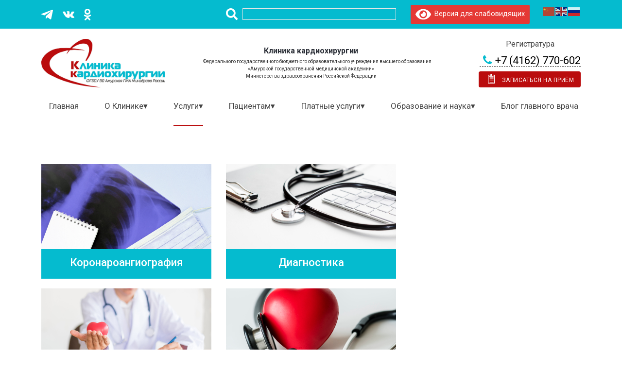

--- FILE ---
content_type: text/html; charset=UTF-8
request_url: https://amur-cardio.ru/services/
body_size: 12270
content:
<!doctype html>
<html lang="ru-RU">
<head>
	<meta charset="UTF-8">
	<meta name="viewport" content="width=device-width, initial-scale=1">
	<link rel="profile" href="https://gmpg.org/xfn/11">
    <script src="https://maps.api.2gis.ru/2.0/loader.js?pkg=full"></script>
    
	<title>Услуги &#8212; Клиника кардиохирургии</title>
<meta name='robots' content='max-image-preview:large' />
<link rel='dns-prefetch' href='//cdn.jsdelivr.net' />
<link rel='dns-prefetch' href='//fonts.googleapis.com' />
<link rel="alternate" type="application/rss+xml" title="Клиника кардиохирургии &raquo; Лента" href="https://amur-cardio.ru/feed/" />
<link rel="alternate" type="application/rss+xml" title="Клиника кардиохирургии &raquo; Лента комментариев" href="https://amur-cardio.ru/comments/feed/" />
<link rel="alternate" type="application/rss+xml" title="Клиника кардиохирургии &raquo; Лента записей типа &laquo;Услуги&raquo;" href="https://amur-cardio.ru/services/feed/" />
<script type="text/javascript">
/* <![CDATA[ */
window._wpemojiSettings = {"baseUrl":"https:\/\/s.w.org\/images\/core\/emoji\/14.0.0\/72x72\/","ext":".png","svgUrl":"https:\/\/s.w.org\/images\/core\/emoji\/14.0.0\/svg\/","svgExt":".svg","source":{"concatemoji":"https:\/\/amur-cardio.ru\/wp-includes\/js\/wp-emoji-release.min.js?ver=6.4.7"}};
/*! This file is auto-generated */
!function(i,n){var o,s,e;function c(e){try{var t={supportTests:e,timestamp:(new Date).valueOf()};sessionStorage.setItem(o,JSON.stringify(t))}catch(e){}}function p(e,t,n){e.clearRect(0,0,e.canvas.width,e.canvas.height),e.fillText(t,0,0);var t=new Uint32Array(e.getImageData(0,0,e.canvas.width,e.canvas.height).data),r=(e.clearRect(0,0,e.canvas.width,e.canvas.height),e.fillText(n,0,0),new Uint32Array(e.getImageData(0,0,e.canvas.width,e.canvas.height).data));return t.every(function(e,t){return e===r[t]})}function u(e,t,n){switch(t){case"flag":return n(e,"\ud83c\udff3\ufe0f\u200d\u26a7\ufe0f","\ud83c\udff3\ufe0f\u200b\u26a7\ufe0f")?!1:!n(e,"\ud83c\uddfa\ud83c\uddf3","\ud83c\uddfa\u200b\ud83c\uddf3")&&!n(e,"\ud83c\udff4\udb40\udc67\udb40\udc62\udb40\udc65\udb40\udc6e\udb40\udc67\udb40\udc7f","\ud83c\udff4\u200b\udb40\udc67\u200b\udb40\udc62\u200b\udb40\udc65\u200b\udb40\udc6e\u200b\udb40\udc67\u200b\udb40\udc7f");case"emoji":return!n(e,"\ud83e\udef1\ud83c\udffb\u200d\ud83e\udef2\ud83c\udfff","\ud83e\udef1\ud83c\udffb\u200b\ud83e\udef2\ud83c\udfff")}return!1}function f(e,t,n){var r="undefined"!=typeof WorkerGlobalScope&&self instanceof WorkerGlobalScope?new OffscreenCanvas(300,150):i.createElement("canvas"),a=r.getContext("2d",{willReadFrequently:!0}),o=(a.textBaseline="top",a.font="600 32px Arial",{});return e.forEach(function(e){o[e]=t(a,e,n)}),o}function t(e){var t=i.createElement("script");t.src=e,t.defer=!0,i.head.appendChild(t)}"undefined"!=typeof Promise&&(o="wpEmojiSettingsSupports",s=["flag","emoji"],n.supports={everything:!0,everythingExceptFlag:!0},e=new Promise(function(e){i.addEventListener("DOMContentLoaded",e,{once:!0})}),new Promise(function(t){var n=function(){try{var e=JSON.parse(sessionStorage.getItem(o));if("object"==typeof e&&"number"==typeof e.timestamp&&(new Date).valueOf()<e.timestamp+604800&&"object"==typeof e.supportTests)return e.supportTests}catch(e){}return null}();if(!n){if("undefined"!=typeof Worker&&"undefined"!=typeof OffscreenCanvas&&"undefined"!=typeof URL&&URL.createObjectURL&&"undefined"!=typeof Blob)try{var e="postMessage("+f.toString()+"("+[JSON.stringify(s),u.toString(),p.toString()].join(",")+"));",r=new Blob([e],{type:"text/javascript"}),a=new Worker(URL.createObjectURL(r),{name:"wpTestEmojiSupports"});return void(a.onmessage=function(e){c(n=e.data),a.terminate(),t(n)})}catch(e){}c(n=f(s,u,p))}t(n)}).then(function(e){for(var t in e)n.supports[t]=e[t],n.supports.everything=n.supports.everything&&n.supports[t],"flag"!==t&&(n.supports.everythingExceptFlag=n.supports.everythingExceptFlag&&n.supports[t]);n.supports.everythingExceptFlag=n.supports.everythingExceptFlag&&!n.supports.flag,n.DOMReady=!1,n.readyCallback=function(){n.DOMReady=!0}}).then(function(){return e}).then(function(){var e;n.supports.everything||(n.readyCallback(),(e=n.source||{}).concatemoji?t(e.concatemoji):e.wpemoji&&e.twemoji&&(t(e.twemoji),t(e.wpemoji)))}))}((window,document),window._wpemojiSettings);
/* ]]> */
</script>
<link rel='stylesheet' id='premium-addons-css' href='https://amur-cardio.ru/wp-content/plugins/premium-addons-for-elementor/assets/frontend/min-css/premium-addons.min.css?ver=4.10.21' type='text/css' media='all' />
<style id='wp-emoji-styles-inline-css' type='text/css'>

	img.wp-smiley, img.emoji {
		display: inline !important;
		border: none !important;
		box-shadow: none !important;
		height: 1em !important;
		width: 1em !important;
		margin: 0 0.07em !important;
		vertical-align: -0.1em !important;
		background: none !important;
		padding: 0 !important;
	}
</style>
<link rel='stylesheet' id='magnific-popup-css' href='https://amur-cardio.ru/wp-content/plugins/gutentor/assets/library/magnific-popup/magnific-popup.min.css?ver=1.8.0' type='text/css' media='all' />
<link rel='stylesheet' id='slick-css' href='https://amur-cardio.ru/wp-content/plugins/gutentor/assets/library/slick/slick.min.css?ver=1.8.1' type='text/css' media='all' />
<link rel='stylesheet' id='fontawesome-css' href='https://amur-cardio.ru/wp-content/plugins/gutentor/assets/library/fontawesome/css/all.min.css?ver=5.12.0' type='text/css' media='all' />
<link rel='stylesheet' id='wpness-grid-css' href='https://amur-cardio.ru/wp-content/plugins/gutentor/assets/library/wpness-grid/wpness-grid.css?ver=1.0.0' type='text/css' media='all' />
<link rel='stylesheet' id='animate-css' href='https://amur-cardio.ru/wp-content/plugins/gutentor/assets/library/animatecss/animate.min.css?ver=3.7.2' type='text/css' media='all' />
<style id='classic-theme-styles-inline-css' type='text/css'>
/*! This file is auto-generated */
.wp-block-button__link{color:#fff;background-color:#32373c;border-radius:9999px;box-shadow:none;text-decoration:none;padding:calc(.667em + 2px) calc(1.333em + 2px);font-size:1.125em}.wp-block-file__button{background:#32373c;color:#fff;text-decoration:none}
</style>
<style id='global-styles-inline-css' type='text/css'>
body{--wp--preset--color--black: #000000;--wp--preset--color--cyan-bluish-gray: #abb8c3;--wp--preset--color--white: #ffffff;--wp--preset--color--pale-pink: #f78da7;--wp--preset--color--vivid-red: #cf2e2e;--wp--preset--color--luminous-vivid-orange: #ff6900;--wp--preset--color--luminous-vivid-amber: #fcb900;--wp--preset--color--light-green-cyan: #7bdcb5;--wp--preset--color--vivid-green-cyan: #00d084;--wp--preset--color--pale-cyan-blue: #8ed1fc;--wp--preset--color--vivid-cyan-blue: #0693e3;--wp--preset--color--vivid-purple: #9b51e0;--wp--preset--gradient--vivid-cyan-blue-to-vivid-purple: linear-gradient(135deg,rgba(6,147,227,1) 0%,rgb(155,81,224) 100%);--wp--preset--gradient--light-green-cyan-to-vivid-green-cyan: linear-gradient(135deg,rgb(122,220,180) 0%,rgb(0,208,130) 100%);--wp--preset--gradient--luminous-vivid-amber-to-luminous-vivid-orange: linear-gradient(135deg,rgba(252,185,0,1) 0%,rgba(255,105,0,1) 100%);--wp--preset--gradient--luminous-vivid-orange-to-vivid-red: linear-gradient(135deg,rgba(255,105,0,1) 0%,rgb(207,46,46) 100%);--wp--preset--gradient--very-light-gray-to-cyan-bluish-gray: linear-gradient(135deg,rgb(238,238,238) 0%,rgb(169,184,195) 100%);--wp--preset--gradient--cool-to-warm-spectrum: linear-gradient(135deg,rgb(74,234,220) 0%,rgb(151,120,209) 20%,rgb(207,42,186) 40%,rgb(238,44,130) 60%,rgb(251,105,98) 80%,rgb(254,248,76) 100%);--wp--preset--gradient--blush-light-purple: linear-gradient(135deg,rgb(255,206,236) 0%,rgb(152,150,240) 100%);--wp--preset--gradient--blush-bordeaux: linear-gradient(135deg,rgb(254,205,165) 0%,rgb(254,45,45) 50%,rgb(107,0,62) 100%);--wp--preset--gradient--luminous-dusk: linear-gradient(135deg,rgb(255,203,112) 0%,rgb(199,81,192) 50%,rgb(65,88,208) 100%);--wp--preset--gradient--pale-ocean: linear-gradient(135deg,rgb(255,245,203) 0%,rgb(182,227,212) 50%,rgb(51,167,181) 100%);--wp--preset--gradient--electric-grass: linear-gradient(135deg,rgb(202,248,128) 0%,rgb(113,206,126) 100%);--wp--preset--gradient--midnight: linear-gradient(135deg,rgb(2,3,129) 0%,rgb(40,116,252) 100%);--wp--preset--font-size--small: 13px;--wp--preset--font-size--medium: 20px;--wp--preset--font-size--large: 36px;--wp--preset--font-size--x-large: 42px;--wp--preset--spacing--20: 0.44rem;--wp--preset--spacing--30: 0.67rem;--wp--preset--spacing--40: 1rem;--wp--preset--spacing--50: 1.5rem;--wp--preset--spacing--60: 2.25rem;--wp--preset--spacing--70: 3.38rem;--wp--preset--spacing--80: 5.06rem;--wp--preset--shadow--natural: 6px 6px 9px rgba(0, 0, 0, 0.2);--wp--preset--shadow--deep: 12px 12px 50px rgba(0, 0, 0, 0.4);--wp--preset--shadow--sharp: 6px 6px 0px rgba(0, 0, 0, 0.2);--wp--preset--shadow--outlined: 6px 6px 0px -3px rgba(255, 255, 255, 1), 6px 6px rgba(0, 0, 0, 1);--wp--preset--shadow--crisp: 6px 6px 0px rgba(0, 0, 0, 1);}:where(.is-layout-flex){gap: 0.5em;}:where(.is-layout-grid){gap: 0.5em;}body .is-layout-flow > .alignleft{float: left;margin-inline-start: 0;margin-inline-end: 2em;}body .is-layout-flow > .alignright{float: right;margin-inline-start: 2em;margin-inline-end: 0;}body .is-layout-flow > .aligncenter{margin-left: auto !important;margin-right: auto !important;}body .is-layout-constrained > .alignleft{float: left;margin-inline-start: 0;margin-inline-end: 2em;}body .is-layout-constrained > .alignright{float: right;margin-inline-start: 2em;margin-inline-end: 0;}body .is-layout-constrained > .aligncenter{margin-left: auto !important;margin-right: auto !important;}body .is-layout-constrained > :where(:not(.alignleft):not(.alignright):not(.alignfull)){max-width: var(--wp--style--global--content-size);margin-left: auto !important;margin-right: auto !important;}body .is-layout-constrained > .alignwide{max-width: var(--wp--style--global--wide-size);}body .is-layout-flex{display: flex;}body .is-layout-flex{flex-wrap: wrap;align-items: center;}body .is-layout-flex > *{margin: 0;}body .is-layout-grid{display: grid;}body .is-layout-grid > *{margin: 0;}:where(.wp-block-columns.is-layout-flex){gap: 2em;}:where(.wp-block-columns.is-layout-grid){gap: 2em;}:where(.wp-block-post-template.is-layout-flex){gap: 1.25em;}:where(.wp-block-post-template.is-layout-grid){gap: 1.25em;}.has-black-color{color: var(--wp--preset--color--black) !important;}.has-cyan-bluish-gray-color{color: var(--wp--preset--color--cyan-bluish-gray) !important;}.has-white-color{color: var(--wp--preset--color--white) !important;}.has-pale-pink-color{color: var(--wp--preset--color--pale-pink) !important;}.has-vivid-red-color{color: var(--wp--preset--color--vivid-red) !important;}.has-luminous-vivid-orange-color{color: var(--wp--preset--color--luminous-vivid-orange) !important;}.has-luminous-vivid-amber-color{color: var(--wp--preset--color--luminous-vivid-amber) !important;}.has-light-green-cyan-color{color: var(--wp--preset--color--light-green-cyan) !important;}.has-vivid-green-cyan-color{color: var(--wp--preset--color--vivid-green-cyan) !important;}.has-pale-cyan-blue-color{color: var(--wp--preset--color--pale-cyan-blue) !important;}.has-vivid-cyan-blue-color{color: var(--wp--preset--color--vivid-cyan-blue) !important;}.has-vivid-purple-color{color: var(--wp--preset--color--vivid-purple) !important;}.has-black-background-color{background-color: var(--wp--preset--color--black) !important;}.has-cyan-bluish-gray-background-color{background-color: var(--wp--preset--color--cyan-bluish-gray) !important;}.has-white-background-color{background-color: var(--wp--preset--color--white) !important;}.has-pale-pink-background-color{background-color: var(--wp--preset--color--pale-pink) !important;}.has-vivid-red-background-color{background-color: var(--wp--preset--color--vivid-red) !important;}.has-luminous-vivid-orange-background-color{background-color: var(--wp--preset--color--luminous-vivid-orange) !important;}.has-luminous-vivid-amber-background-color{background-color: var(--wp--preset--color--luminous-vivid-amber) !important;}.has-light-green-cyan-background-color{background-color: var(--wp--preset--color--light-green-cyan) !important;}.has-vivid-green-cyan-background-color{background-color: var(--wp--preset--color--vivid-green-cyan) !important;}.has-pale-cyan-blue-background-color{background-color: var(--wp--preset--color--pale-cyan-blue) !important;}.has-vivid-cyan-blue-background-color{background-color: var(--wp--preset--color--vivid-cyan-blue) !important;}.has-vivid-purple-background-color{background-color: var(--wp--preset--color--vivid-purple) !important;}.has-black-border-color{border-color: var(--wp--preset--color--black) !important;}.has-cyan-bluish-gray-border-color{border-color: var(--wp--preset--color--cyan-bluish-gray) !important;}.has-white-border-color{border-color: var(--wp--preset--color--white) !important;}.has-pale-pink-border-color{border-color: var(--wp--preset--color--pale-pink) !important;}.has-vivid-red-border-color{border-color: var(--wp--preset--color--vivid-red) !important;}.has-luminous-vivid-orange-border-color{border-color: var(--wp--preset--color--luminous-vivid-orange) !important;}.has-luminous-vivid-amber-border-color{border-color: var(--wp--preset--color--luminous-vivid-amber) !important;}.has-light-green-cyan-border-color{border-color: var(--wp--preset--color--light-green-cyan) !important;}.has-vivid-green-cyan-border-color{border-color: var(--wp--preset--color--vivid-green-cyan) !important;}.has-pale-cyan-blue-border-color{border-color: var(--wp--preset--color--pale-cyan-blue) !important;}.has-vivid-cyan-blue-border-color{border-color: var(--wp--preset--color--vivid-cyan-blue) !important;}.has-vivid-purple-border-color{border-color: var(--wp--preset--color--vivid-purple) !important;}.has-vivid-cyan-blue-to-vivid-purple-gradient-background{background: var(--wp--preset--gradient--vivid-cyan-blue-to-vivid-purple) !important;}.has-light-green-cyan-to-vivid-green-cyan-gradient-background{background: var(--wp--preset--gradient--light-green-cyan-to-vivid-green-cyan) !important;}.has-luminous-vivid-amber-to-luminous-vivid-orange-gradient-background{background: var(--wp--preset--gradient--luminous-vivid-amber-to-luminous-vivid-orange) !important;}.has-luminous-vivid-orange-to-vivid-red-gradient-background{background: var(--wp--preset--gradient--luminous-vivid-orange-to-vivid-red) !important;}.has-very-light-gray-to-cyan-bluish-gray-gradient-background{background: var(--wp--preset--gradient--very-light-gray-to-cyan-bluish-gray) !important;}.has-cool-to-warm-spectrum-gradient-background{background: var(--wp--preset--gradient--cool-to-warm-spectrum) !important;}.has-blush-light-purple-gradient-background{background: var(--wp--preset--gradient--blush-light-purple) !important;}.has-blush-bordeaux-gradient-background{background: var(--wp--preset--gradient--blush-bordeaux) !important;}.has-luminous-dusk-gradient-background{background: var(--wp--preset--gradient--luminous-dusk) !important;}.has-pale-ocean-gradient-background{background: var(--wp--preset--gradient--pale-ocean) !important;}.has-electric-grass-gradient-background{background: var(--wp--preset--gradient--electric-grass) !important;}.has-midnight-gradient-background{background: var(--wp--preset--gradient--midnight) !important;}.has-small-font-size{font-size: var(--wp--preset--font-size--small) !important;}.has-medium-font-size{font-size: var(--wp--preset--font-size--medium) !important;}.has-large-font-size{font-size: var(--wp--preset--font-size--large) !important;}.has-x-large-font-size{font-size: var(--wp--preset--font-size--x-large) !important;}
.wp-block-navigation a:where(:not(.wp-element-button)){color: inherit;}
:where(.wp-block-post-template.is-layout-flex){gap: 1.25em;}:where(.wp-block-post-template.is-layout-grid){gap: 1.25em;}
:where(.wp-block-columns.is-layout-flex){gap: 2em;}:where(.wp-block-columns.is-layout-grid){gap: 2em;}
.wp-block-pullquote{font-size: 1.5em;line-height: 1.6;}
</style>
<link rel='stylesheet' id='contact-form-7-css' href='https://amur-cardio.ru/wp-content/plugins/contact-form-7/includes/css/styles.css?ver=5.9.8' type='text/css' media='all' />
<link rel='stylesheet' id='bootstrap-css' href='https://amur-cardio.ru/wp-content/themes/wellbeing-hospital/assets/css/bootstrap.min.css?ver=6.4.7' type='text/css' media='all' />
<link rel='stylesheet' id='owl-css' href='https://amur-cardio.ru/wp-content/themes/wellbeing-hospital/assets/css/owl.carousel.css?ver=6.4.7' type='text/css' media='all' />
<link rel='stylesheet' id='owl-theme-css' href='https://amur-cardio.ru/wp-content/themes/wellbeing-hospital/assets/css/owl.theme.css?ver=6.4.7' type='text/css' media='all' />
<link rel='stylesheet' id='wellbeing-hospital-banner-css' href='https://amur-cardio.ru/wp-content/themes/wellbeing-hospital/assets/css/banner.css?ver=6.4.7' type='text/css' media='all' />
<link rel='stylesheet' id='fontello-css' href='https://amur-cardio.ru/wp-content/themes/wellbeing-hospital/assets/css/fontello.css?ver=6.4.7' type='text/css' media='all' />
<link rel='stylesheet' id='wellbeing-hospital-nav-css' href='https://amur-cardio.ru/wp-content/themes/wellbeing-hospital/assets/css/nav.css?ver=6.4.7' type='text/css' media='all' />
<link rel='stylesheet' id='chld_thm_cfg_parent-css' href='https://amur-cardio.ru/wp-content/themes/wellbeing-hospital/style.css?ver=6.4.7' type='text/css' media='all' />
<link rel='stylesheet' id='wellbeing-hostpital-fonts-css' href='//fonts.googleapis.com/css?family=Cutive+Mono%7CPT+Serif%3A400%2C400i%2C700%2C700i%7CRoboto%3A300%2C300i%2C400%2C400i%2C500%2C500i%2C700%2C700i&#038;ver=6.4.7' type='text/css' media='all' />
<link rel='stylesheet' id='wellbeing-hospital-style-css' href='https://amur-cardio.ru/wp-content/themes/wellbeing-hospital-child/style.css?ver=6.4.7' type='text/css' media='all' />
<link rel='stylesheet' id='wellbeing-hospital-responsive-css' href='https://amur-cardio.ru/wp-content/themes/wellbeing-hospital/assets/css/responsive.css?ver=6.4.7' type='text/css' media='all' />
<link rel='stylesheet' id='wellbeing-hospital-color-css' href='https://amur-cardio.ru/wp-content/themes/wellbeing-hospital/assets/css/color.css?ver=6.4.7' type='text/css' media='all' />
<link rel='stylesheet' id='bvi-styles-css' href='https://amur-cardio.ru/wp-content/plugins/button-visually-impaired/assets/css/bvi.min.css?ver=2.3.0' type='text/css' media='all' />
<style id='bvi-styles-inline-css' type='text/css'>

			.bvi-widget,
			.bvi-shortcode a,
			.bvi-widget a, 
			.bvi-shortcode {
				color: #ffffff;
				background-color: #e53935;
			}
			.bvi-widget .bvi-svg-eye,
			.bvi-shortcode .bvi-svg-eye {
			    display: inline-block;
                overflow: visible;
                width: 1.125em;
                height: 1em;
                font-size: 2em;
                vertical-align: middle;
			}
			.bvi-widget,
			.bvi-shortcode {
			    -webkit-transition: background-color .2s ease-out;
			    transition: background-color .2s ease-out;
			    cursor: pointer;
			    border-radius: 2px;
			    display: inline-block;
			    padding: 5px 10px;
			    vertical-align: middle;
			    text-decoration: none;
			}
</style>
<!--n2css--><script type="text/javascript" src="https://amur-cardio.ru/wp-includes/js/jquery/jquery.min.js?ver=3.7.1" id="jquery-core-js"></script>
<script type="text/javascript" src="https://amur-cardio.ru/wp-includes/js/jquery/jquery-migrate.min.js?ver=3.4.1" id="jquery-migrate-js"></script>
<script type="text/javascript" src="https://cdn.jsdelivr.net/gh/fancyapps/fancybox@3.5.7/dist/jquery.fancybox.min.js?ver=3.5.7" id="fancybox-js"></script>
<script type="text/javascript" src="https://amur-cardio.ru/wp-content/themes/wellbeing-hospital/assets/js/script-child.js?ver=1" id="child-js"></script>
<link rel="https://api.w.org/" href="https://amur-cardio.ru/wp-json/" /><link rel="EditURI" type="application/rsd+xml" title="RSD" href="https://amur-cardio.ru/xmlrpc.php?rsd" />
<meta name="generator" content="WordPress 6.4.7" />
        <script type="text/javascript">
            ( function () {
                window.lae_fs = { can_use_premium_code: false};
            } )();
        </script>
        <meta name="generator" content="Elementor 3.19.2; features: e_optimized_assets_loading, additional_custom_breakpoints, block_editor_assets_optimize, e_image_loading_optimization; settings: css_print_method-external, google_font-enabled, font_display-auto">
		<style type="text/css">
					.site-title,
			.site-description {
				position: absolute;
				clip: rect(1px, 1px, 1px, 1px);
			}
				</style>
		<link rel="icon" href="https://amur-cardio.ru/wp-content/uploads/2020/10/cropped-fav-32x32.png" sizes="32x32" />
<link rel="icon" href="https://amur-cardio.ru/wp-content/uploads/2020/10/cropped-fav-192x192.png" sizes="192x192" />
<link rel="apple-touch-icon" href="https://amur-cardio.ru/wp-content/uploads/2020/10/cropped-fav-180x180.png" />
<meta name="msapplication-TileImage" content="https://amur-cardio.ru/wp-content/uploads/2020/10/cropped-fav-270x270.png" />
		<style type="text/css" id="wp-custom-css">
			.footer-logo{
 margin-top: 24%
}
@media screen and (max-width: 767px) {
		.footer-logo {
		margin-top: 0;
	}
}
.elementor .emoji {
	    height: auto !important;
}		</style>
		</head>

<body class="archive post-type-archive post-type-archive-services wp-custom-logo gutentor-active hfeed no-sidebar elementor-default elementor-kit-475">
<div class="page">
	<a class="skip-link screen-reader-text" href="#content">Skip to content</a>
    
    <header class="header header-2">
        <div class="top-header">
            <div class="container">
				
                <div class="row top-header-row">
                    <div class="col-12 col-md-6 col-lg-4">
						<div class="social-link-col">
    						<a href="https://t.me/amurcardio/" target="_blank" style="margin-right: 20px;">
    							<img src="https://amur-cardio.ru/wp-content/uploads/2022/04/telegram-2.png" class="telegram-header">
    							<!-- <span>Присоединяйтесь к нашей группе</span> -->
    						</a> 
							<a href="https://vk.com/amurcardio" target="_blank" style="margin-right: 15px;">
    							<img src="https://amur-cardio.ru/wp-content/uploads/2022/04/vk-social-network-logo-5.png" class="vk-header">
    						</a> 
							<a href="https://ok.ru/profile/595840471351" target="_blank">
    							<img src="https://amur-cardio.ru/wp-content/uploads/2022/04/3.png" class="ok-header">
    						</a> 
                        </div>
                    </div>

					<div class="col-12 col-md-6 col-lg-4 special">
						
	<form role="search" method="get" id="searchform" style="display: flex; flex-direction: row-reverse; flex-wrap: no-wrap; margin-top: 10px;" action="https://amur-cardio.ru/" >
		<label class="screen-reader-text" style="background-color: #00A4A3;" for="s">Запрос для поиска:</label>
		<input type="text" value="" name="s" id="s" />
		<input type="submit" id="searchsubmit" name="searchsubmit" value="Найти" style="display: none" />
		<label for="searchsubmit"><i class="fas fa-search" style="cursor: pointer;"></i></label>
	</form>					</div>
					
                    <div class="col-12 col-md-12 col-lg-4 special d-flex" style="justify-content: space-between;">
                        <div class="bvi-shortcode"><a href="#" class="bvi-open"><svg aria-hidden="true" focusable="false" role="img" xmlns="http://www.w3.org/2000/svg" viewBox="0 0 576 512" class="bvi-svg-eye"><path fill="currentColor" d="M572.52 241.4C518.29 135.59 410.93 64 288 64S57.68 135.64 3.48 241.41a32.35 32.35 0 0 0 0 29.19C57.71 376.41 165.07 448 288 448s230.32-71.64 284.52-177.41a32.35 32.35 0 0 0 0-29.19zM288 400a144 144 0 1 1 144-144 143.93 143.93 0 0 1-144 144zm0-240a95.31 95.31 0 0 0-25.31 3.79 47.85 47.85 0 0 1-66.9 66.9A95.78 95.78 0 1 0 288 160z" class="bvi-svg-eye"></path></svg>&ensp;Версия для слабовидящих</a></div>						<div class="ml-3" style="margin-top:3px;"><div class="gtranslate_wrapper" id="gt-wrapper-42846875"></div></div>
                    </div>
                </div>
            </div>
        </div>
		
		<div class="top-header-2">
			<div class="container">
				<div class="row top-header-2-row">
					<div class="col-7 col-md-4 col-lg-3 header-text">
								<div class="logo-holder">
	                    <a class="" href="https://amur-cardio.ru/">
                <img src="https://amur-cardio.ru/wp-content/uploads/2020/12/cropped-2_logotip-1-scaled-1.jpg" alt="Клиника кардиохирургии">
            </a>
            				<p class="site-title"><a href="https://amur-cardio.ru/" rel="home">Клиника кардиохирургии</a></p>
					</div><!-- .site-branding -->
      					</div>
					
					<div class="col-12 col-md-5 col-lg-5">
					    <h3 class="title-mid-block">Клиника кардиохирургии</h3>
					    <p class="text-mid-block">Федерального государственного бюджетного образовательного учреждения высшего образования<br>
					    <span>«Амурской государственной медицинской академии»</span><br>
					    Министерства здравоохранения Российской Федерации
					    </p>
					</div>
					<div class="col-12 col-md-5 col-lg-3 r-block">
						<div class="registration-block">
							<p class="reg-title">Регистратура</p>
							<a href="tel:74162770602"><i class="icon-phone"></i>+7 (4162) 770-602</a>
							
						</div>
						<div class="lg-appointment-link">
                             
                                <div class="appointment-link">
                                    <a href="/patients/appointment/" class="btn btn-3"><i class="icon-clipboard"></i> Записаться на приём</a>
                                </div> 
                                                    </div>
					</div>
				</div>
			</div>
		</div>
		
        <div class="main-header">
            <div class="container">
                <div class="row">                    
                    <div class="col-12 col-sm-12 col-md-12 col-lg-12">
                        <div class="row main-header-row">
                            <div class="col-12 col-sm-12 col-md-12 col-lg-12">
                                <nav class="navbar navbar-expand-lg"> 
                                    <button class="navbar-toggler" type="button" data-toggle="collapse" data-target="#main-nav"> 
                                        <span class="navbar-brand">Menu</span>
                                        <span class="navbar-toggler-icon"></span>
                                    </button>

                                    <div class="collapse navbar-collapse" id="main-nav">
                                        <ul id="menu-main-nav" class="navbar-nav"><li id="menu-item-88" class="menu-item menu-item-type-post_type menu-item-object-page menu-item-home menu-item-88"><a href="https://amur-cardio.ru/">Главная</a></li>
<li id="menu-item-87" class="menu-item menu-item-type-post_type menu-item-object-page menu-item-has-children menu-item-87"><a href="https://amur-cardio.ru/about-us-2/">О Клинике</a>
<ul class="sub-menu">
	<li id="menu-item-436" class="menu-item menu-item-type-post_type_archive menu-item-object-news menu-item-436"><a href="https://amur-cardio.ru/news/">Новости</a></li>
	<li id="menu-item-96" class="menu-item menu-item-type-post_type menu-item-object-page menu-item-96"><a href="https://amur-cardio.ru/about-us-2/clinic-activities/">Деятельность клиники</a></li>
	<li id="menu-item-184" class="menu-item menu-item-type-post_type menu-item-object-page menu-item-184"><a href="https://amur-cardio.ru/all-documents/">Документы</a></li>
	<li id="menu-item-100" class="menu-item menu-item-type-post_type menu-item-object-page menu-item-100"><a href="https://amur-cardio.ru/about-us-2/history/">История</a></li>
	<li id="menu-item-106" class="menu-item menu-item-type-post_type menu-item-object-page menu-item-106"><a href="https://amur-cardio.ru/about-us-2/clinic-structure/">Структура клиники</a></li>
	<li id="menu-item-109" class="menu-item menu-item-type-post_type menu-item-object-page menu-item-109"><a href="https://amur-cardio.ru/about-us-2/staff/">Сотрудники</a></li>
	<li id="menu-item-112" class="menu-item menu-item-type-post_type menu-item-object-page menu-item-112"><a href="https://amur-cardio.ru/about-us-2/clinic-map-and-directions/">Схема клиники и проезда</a></li>
	<li id="menu-item-1065" class="menu-item menu-item-type-post_type menu-item-object-page menu-item-1065"><a href="https://amur-cardio.ru/about-us-2/contacts/">Контакты</a></li>
	<li id="menu-item-115" class="menu-item menu-item-type-post_type menu-item-object-page menu-item-115"><a href="https://amur-cardio.ru/about-us-2/vacancies/">Вакансии</a></li>
	<li id="menu-item-1092" class="menu-item menu-item-type-post_type menu-item-object-page menu-item-1092"><a href="https://amur-cardio.ru/about-us-2/speczialistam/">Специалистам</a></li>
	<li id="menu-item-121" class="menu-item menu-item-type-post_type menu-item-object-page menu-item-121"><a href="https://amur-cardio.ru/about-us-2/licenses/">Лицензии</a></li>
</ul>
</li>
<li id="menu-item-318" class="menu-item menu-item-type-custom menu-item-object-custom current-menu-item menu-item-has-children menu-item-318"><a href="/services/" aria-current="page">Услуги</a>
<ul class="sub-menu">
	<li id="menu-item-326" class="menu-item menu-item-type-post_type menu-item-object-services menu-item-326"><a href="https://amur-cardio.ru/services/kardiohirurgia/">Кардиохирургия</a></li>
	<li id="menu-item-329" class="menu-item menu-item-type-post_type menu-item-object-services menu-item-329"><a href="https://amur-cardio.ru/services/kardiologia/">Кардиология</a></li>
	<li id="menu-item-325" class="menu-item menu-item-type-post_type menu-item-object-services menu-item-325"><a href="https://amur-cardio.ru/services/diagnostika/">Диагностика</a></li>
	<li id="menu-item-330" class="menu-item menu-item-type-post_type menu-item-object-services menu-item-330"><a href="https://amur-cardio.ru/services/konsultacii/">Консультации</a></li>
	<li id="menu-item-1282" class="menu-item menu-item-type-post_type menu-item-object-services menu-item-1282"><a href="https://amur-cardio.ru/services/koronaroangiografiya/">Коронароангиография</a></li>
	<li id="menu-item-1281" class="menu-item menu-item-type-post_type menu-item-object-services menu-item-1281"><a href="https://amur-cardio.ru/services/stentirovanie-sosudov-i-koronarnyh-arterij/">Стентирование</a></li>
</ul>
</li>
<li id="menu-item-156" class="menu-item menu-item-type-post_type menu-item-object-page menu-item-has-children menu-item-156"><a href="https://amur-cardio.ru/patients/">Пациентам</a>
<ul class="sub-menu">
	<li id="menu-item-162" class="menu-item menu-item-type-post_type menu-item-object-page menu-item-162"><a href="https://amur-cardio.ru/patients/appointment/">Запись на прием</a></li>
	<li id="menu-item-160" class="menu-item menu-item-type-post_type menu-item-object-page menu-item-160"><a href="https://amur-cardio.ru/patients/kak-poluchit-pomoshh/">Как получить помощь</a></li>
	<li id="menu-item-1541" class="menu-item menu-item-type-custom menu-item-object-custom menu-item-1541"><a href="http://amur-cardio.ru/scope-of-assistance/">Объемы оказания помощи</a></li>
	<li id="menu-item-1559" class="menu-item menu-item-type-post_type menu-item-object-page menu-item-1559"><a href="https://amur-cardio.ru/patients/terms-of-hospitalization/">Сроки госпитализации</a></li>
	<li id="menu-item-161" class="menu-item menu-item-type-post_type menu-item-object-page menu-item-161"><a href="https://amur-cardio.ru/patients/prebyvanie-i-poseshheniya/">Пребывание и посещения</a></li>
	<li id="menu-item-158" class="menu-item menu-item-type-post_type menu-item-object-page menu-item-158"><a href="https://amur-cardio.ru/patients/useful-info/">Полезная информация</a></li>
	<li id="menu-item-1593" class="menu-item menu-item-type-post_type menu-item-object-page menu-item-1593"><a href="https://amur-cardio.ru/patients/insurance-organizations/">Страховые организации</a></li>
	<li id="menu-item-157" class="menu-item menu-item-type-post_type menu-item-object-page menu-item-157"><a href="https://amur-cardio.ru/patients/medical-tourism/">Медицинский туризм</a></li>
	<li id="menu-item-1602" class="menu-item menu-item-type-post_type menu-item-object-page menu-item-1602"><a href="https://amur-cardio.ru/patients/reviews/">Отзывы</a></li>
</ul>
</li>
<li id="menu-item-539" class="menu-item menu-item-type-post_type menu-item-object-page menu-item-has-children menu-item-539"><a href="https://amur-cardio.ru/paid-service/">Платные услуги</a>
<ul class="sub-menu">
	<li id="menu-item-177" class="menu-item menu-item-type-post_type menu-item-object-page menu-item-177"><a href="https://amur-cardio.ru/paid-service/price-list/">Прейскурант цен</a></li>
	<li id="menu-item-174" class="menu-item menu-item-type-post_type menu-item-object-page menu-item-174"><a href="https://amur-cardio.ru/paid-service/documents/">Документы</a></li>
</ul>
</li>
<li id="menu-item-640" class="menu-item menu-item-type-custom menu-item-object-custom menu-item-has-children menu-item-640"><a target="_blank" rel="noopener" href="https://www.amursma.ru/">Образование и наука</a>
<ul class="sub-menu">
	<li id="menu-item-2316" class="menu-item menu-item-type-post_type menu-item-object-page menu-item-2316"><a href="https://amur-cardio.ru/events/">Мероприятия</a></li>
	<li id="menu-item-2396" class="menu-item menu-item-type-custom menu-item-object-custom menu-item-2396"><a target="_blank" rel="noopener" href="https://amurgma.ru/">АГМА</a></li>
</ul>
</li>
<li id="menu-item-2072" class="menu-item menu-item-type-post_type menu-item-object-page menu-item-2072"><a href="https://amur-cardio.ru/prime-doctor-blog/">Блог главного врача</a></li>
</ul>
                                        
                                

                                            <span class="appointment-link md-appointment-link">
                                                <a href="/patients/appointment/" class="btn btn-3"><i class="icon-clipboard"></i> Записаться на приём</a>
                                            </span>
                                                                            </div>
                                </nav> 
                            </div>
                        </div>
                    </div>
                </div>
            </div>
        </div>
    </header>
    	<div id="content" class="site-content">
<section class="section page-single rightsidebar">
    <div class="container">
        <div class="row">
            <div class="col-12 col-sm-12 col-md-8 col-lg-8">
                <div class="row">
				
											<div class="col-md-6">
							<a href="https://amur-cardio.ru/services/koronaroangiografiya/">
								<div class="services-card">
									<div class="services-card-img">
																					<img src="https://amur-cardio.ru/wp-content/uploads/2020/10/9669-scaled.jpg"  alt="Коронароангиография">
											          
									</div>
									<div class="services-card-content">
										<h3 class="services-card-title">Коронароангиография</h3>
									</div>
								</div>
							</a>
						</div>

											<div class="col-md-6">
							<a href="https://amur-cardio.ru/services/diagnostika/">
								<div class="services-card">
									<div class="services-card-img">
																					<img src="https://amur-cardio.ru/wp-content/uploads/2020/10/3830564-scaled.jpg"  alt="Диагностика">
											          
									</div>
									<div class="services-card-content">
										<h3 class="services-card-title">Диагностика</h3>
									</div>
								</div>
							</a>
						</div>

											<div class="col-md-6">
							<a href="https://amur-cardio.ru/services/kardiohirurgia/">
								<div class="services-card">
									<div class="services-card-img">
																					<img src="https://amur-cardio.ru/wp-content/uploads/2020/10/486-scaled.jpg"  alt="Кардиохирургия">
											          
									</div>
									<div class="services-card-content">
										<h3 class="services-card-title">Кардиохирургия</h3>
									</div>
								</div>
							</a>
						</div>

											<div class="col-md-6">
							<a href="https://amur-cardio.ru/services/kardiologia/">
								<div class="services-card">
									<div class="services-card-img">
																					<img src="https://amur-cardio.ru/wp-content/uploads/2020/10/65587-scaled.jpg"  alt="Кардиология">
											          
									</div>
									<div class="services-card-content">
										<h3 class="services-card-title">Кардиология</h3>
									</div>
								</div>
							</a>
						</div>

											<div class="col-md-6">
							<a href="https://amur-cardio.ru/services/konsultacii/">
								<div class="services-card">
									<div class="services-card-img">
																					<img src="https://amur-cardio.ru/wp-content/uploads/2020/10/1484-scaled.jpg"  alt="Консультации">
											          
									</div>
									<div class="services-card-content">
										<h3 class="services-card-title">Консультации</h3>
									</div>
								</div>
							</a>
						</div>

											<div class="col-md-6">
							<a href="https://amur-cardio.ru/services/stentirovanie-sosudov-i-koronarnyh-arterij/">
								<div class="services-card">
									<div class="services-card-img">
																					<img src="https://amur-cardio.ru/wp-content/uploads/2020/10/2283-scaled.jpg"  alt="Стентирование сосудов и коронарных артерий">
											          
									</div>
									<div class="services-card-content">
										<h3 class="services-card-title">Стентирование сосудов и коронарных артерий</h3>
									</div>
								</div>
							</a>
						</div>

					
									</div>
			</div>
						<div class="col-12 col-sm-12 col-md-4 col-lg-4">
				
<aside id="secondary" class="widget-area">
	</aside><!-- #secondary -->
			</div>
					</div>
	</div>
</section>				



	</div><!-- #content -->

    <!-- Footer Section -->
    <footer>

        <!-- Top Footer Section -->
        <div class="top-footer">
            <div class="container">
                <div class="footer-info">
					<div class="footer-widget">
						<h4>Контактная информация</h4>
					</div>
                    <div class="row">
                         
                      
                        <div class="col-12 col-md-6 col-lg-4 footer-col">
                            <div id="text-1" class="footer-widget widget_text ">			<div class="textwidget"><p>Клиника Кардиохирургии ФГБОУ ВО Амурская ГМА Минздрава России</p>
<p><strong>Адрес: </strong><br />
675000, Амурская область, г. Благовещенск, ул. Горького 97</p>
<p><strong>Часы работы:</strong><br />
с 8-00 до 17-00, обеденный перерыв с 12-00 до 13-00, выходной — суббота, воскресенье.</p>
<p><strong>Телефон регистратуры:</strong><br />
<a href="tel:84162770602">8 (4162) 770-602</a></p>
</div>
		</div><div id="text-11" class="footer-widget widget_text ">			<div class="textwidget"><p>
<a href="https://minzdrav.gov.ru/"><img decoding="async" style="margin:0" src="https://amur-cardio.ru/wp-content/uploads/2022/11/12.bmp"></a> </p>
</div>
		</div>                        </div>
                         
                         
                      
                        <div class="col-12 col-md-6 col-lg-4 footer-col">
                            <div id="text-4" class="footer-widget widget_text ">			<div class="textwidget"><p>ФГБОУ ВО Амурская ГМА Минздрава России</p>
<p><strong>Адрес:</strong><br />
675000, Амурская область, г. Благовещенск, ул. Горького 95.</p>
<p><strong>Часы работы:</strong><br />
с 8-00 до 17-00, обеденный перерыв с 12-00 до 13-00, выходной — суббота, воскресенье.</p>
</div>
		</div><div id="block-7" class="footer-widget widget_block widget_media_image ">
<figure class="wp-block-image size-full"><a href="https://anketa.minzdrav.gov.ru/ambulator/1d16fb57-4b60-4e40-8454-a7a000c89dab/67fda395-8bc0-4eb4-a7bc-26b094764d74"><img decoding="async" width="300" height="110" src="https://amur-cardio.ru/wp-content/uploads/2025/01/nezavisimaya_ocenka_med_uslug.jpeg" alt="" class="wp-image-3357"/></a></figure>
</div><div id="block-10" class="footer-widget widget_block widget_media_image "><div class="wp-block-image">
<figure class="aligncenter size-full is-resized"><a href="https://www.amursma.ru/"><img fetchpriority="high" fetchpriority="high" fetchpriority="high" decoding="async" width="512" height="512" src="https://amur-cardio.ru/wp-content/uploads/2020/09/cropped-Агма-эмблема1-3.png" alt="" class="wp-image-201" style="width:120px;height:auto" srcset="https://amur-cardio.ru/wp-content/uploads/2020/09/cropped-Агма-эмблема1-3.png 512w, https://amur-cardio.ru/wp-content/uploads/2020/09/cropped-Агма-эмблема1-3-300x300.png 300w, https://amur-cardio.ru/wp-content/uploads/2020/09/cropped-Агма-эмблема1-3-150x150.png 150w, https://amur-cardio.ru/wp-content/uploads/2020/09/cropped-Агма-эмблема1-3-270x270.png 270w, https://amur-cardio.ru/wp-content/uploads/2020/09/cropped-Агма-эмблема1-3-192x192.png 192w, https://amur-cardio.ru/wp-content/uploads/2020/09/cropped-Агма-эмблема1-3-180x180.png 180w, https://amur-cardio.ru/wp-content/uploads/2020/09/cropped-Агма-эмблема1-3-32x32.png 32w" sizes="(max-width: 512px) 100vw, 512px" /></a></figure></div></div>                        </div>
                         
                         
                      
                        <div class="col-12 col-md-6 col-lg-4 footer-col">
                            <div id="text-5" class="footer-widget widget_text ">			<div class="textwidget"><p>НПЛЦ «Семейный врач» ФГБОУ ВО Амурской ГМА Минздрава России</p>
<p><strong>Адрес:</strong><br />
675004, Амурская область, г. Благовещенск, ул. Ленина 124, литер А.</p>
<p><strong>Часы работы:</strong><br />
пн-чт – 9.00-18.00, пт – 9.00 – 17.00, обеденный перерыв с 12.00 до 13.00, выходной &#8212; суббота, воскресенье</p>
<p><strong>Телефон регистратуры:</strong><br />
<a href="tel:84162770613">8 (4162) 770-6</a><a href="tel:84162770613">13</a></p>
</div>
		</div><div id="media_image-4" class="footer-widget widget_media_image "><img width="278" height="102" src="https://amur-cardio.ru/wp-content/uploads/2021/02/semejnyj-vrach-logo.png" class="image wp-image-1488 family-doctor-logo attachment-full size-full" alt="" style="max-width: 100%; height: auto;" decoding="async" /></div>                        </div>
                         
                    					
						<div class="col-12 col-md-6 col-lg-2 footer-col-logo">
							<a href="https://www.amursma.ru/" target="_blank">
								<img src="https://amur-cardio.ru/wp-content/uploads/2020/09/Агма-эмблема1-1-e1599705214405.png" class="footer-logo">
							</a>
						</div>
                    </div>
                </div> 
            </div>
        </div>

        <!-- Bottom Footer Section -->
        <div class="bottom-footer">
            <div class="container">

                <div class="row">
                    <div class="col-12 col-sm-12 col-md-12 col-lg-6">
                        <div class="copyright">
                            Разработка сайта <a href="https://darkstudio.pro/" target="blank">Dark Studio</a>            
                        </div>
                    </div>
                 
                    <div class="col-12 col-sm-12 col-md-12 col-lg-6">
                                            </div>
                </div>

            </div>
        </div>

    </footer>

    <!-- Scroll Top Section -->
    <i class="icon-up return-to-top"></i>
	<div id="appointment-button">
       <a href="/patients/appointment/" class="btn"><i class="icon-clipboard"></i> Записаться на приём</a>
    </div>
</div><!-- #page -->

<link rel='stylesheet' id='wp-components-css' href='https://amur-cardio.ru/wp-includes/css/dist/components/style.min.css?ver=6.4.7' type='text/css' media='all' />
<link rel='stylesheet' id='wp-block-editor-css' href='https://amur-cardio.ru/wp-includes/css/dist/block-editor/style.min.css?ver=6.4.7' type='text/css' media='all' />
<link rel='stylesheet' id='wp-reusable-blocks-css' href='https://amur-cardio.ru/wp-includes/css/dist/reusable-blocks/style.min.css?ver=6.4.7' type='text/css' media='all' />
<link rel='stylesheet' id='wp-patterns-css' href='https://amur-cardio.ru/wp-includes/css/dist/patterns/style.min.css?ver=6.4.7' type='text/css' media='all' />
<link rel='stylesheet' id='wp-editor-css' href='https://amur-cardio.ru/wp-includes/css/dist/editor/style.min.css?ver=6.4.7' type='text/css' media='all' />
<link rel='stylesheet' id='gutentor-css' href='https://amur-cardio.ru/wp-content/plugins/gutentor/dist/blocks.style.build.css?ver=3.2.7' type='text/css' media='all' />
<script type="text/javascript" src="https://amur-cardio.ru/wp-content/plugins/gutentor/assets/library/wow/wow.min.js?ver=1.2.1" id="wow-js"></script>
<script type="text/javascript" src="https://amur-cardio.ru/wp-includes/js/dist/vendor/wp-polyfill-inert.min.js?ver=3.1.2" id="wp-polyfill-inert-js"></script>
<script type="text/javascript" src="https://amur-cardio.ru/wp-includes/js/dist/vendor/regenerator-runtime.min.js?ver=0.14.0" id="regenerator-runtime-js"></script>
<script type="text/javascript" src="https://amur-cardio.ru/wp-includes/js/dist/vendor/wp-polyfill.min.js?ver=3.15.0" id="wp-polyfill-js"></script>
<script type="text/javascript" src="https://amur-cardio.ru/wp-includes/js/dist/hooks.min.js?ver=c6aec9a8d4e5a5d543a1" id="wp-hooks-js"></script>
<script type="text/javascript" src="https://amur-cardio.ru/wp-includes/js/dist/i18n.min.js?ver=7701b0c3857f914212ef" id="wp-i18n-js"></script>
<script type="text/javascript" id="wp-i18n-js-after">
/* <![CDATA[ */
wp.i18n.setLocaleData( { 'text direction\u0004ltr': [ 'ltr' ] } );
/* ]]> */
</script>
<script type="text/javascript" src="https://amur-cardio.ru/wp-content/plugins/contact-form-7/includes/swv/js/index.js?ver=5.9.8" id="swv-js"></script>
<script type="text/javascript" id="contact-form-7-js-extra">
/* <![CDATA[ */
var wpcf7 = {"api":{"root":"https:\/\/amur-cardio.ru\/wp-json\/","namespace":"contact-form-7\/v1"}};
/* ]]> */
</script>
<script type="text/javascript" id="contact-form-7-js-translations">
/* <![CDATA[ */
( function( domain, translations ) {
	var localeData = translations.locale_data[ domain ] || translations.locale_data.messages;
	localeData[""].domain = domain;
	wp.i18n.setLocaleData( localeData, domain );
} )( "contact-form-7", {"translation-revision-date":"2024-03-12 08:39:31+0000","generator":"GlotPress\/4.0.1","domain":"messages","locale_data":{"messages":{"":{"domain":"messages","plural-forms":"nplurals=3; plural=(n % 10 == 1 && n % 100 != 11) ? 0 : ((n % 10 >= 2 && n % 10 <= 4 && (n % 100 < 12 || n % 100 > 14)) ? 1 : 2);","lang":"ru"},"Error:":["\u041e\u0448\u0438\u0431\u043a\u0430:"]}},"comment":{"reference":"includes\/js\/index.js"}} );
/* ]]> */
</script>
<script type="text/javascript" src="https://amur-cardio.ru/wp-content/plugins/contact-form-7/includes/js/index.js?ver=5.9.8" id="contact-form-7-js"></script>
<script type="text/javascript" src="https://amur-cardio.ru/wp-content/plugins/cf7-phone-mask-field/assets/js/jquery.maskedinput.js?ver=1.4" id="wpcf7mf-mask-js"></script>
<script type="text/javascript" src="https://amur-cardio.ru/wp-content/themes/wellbeing-hospital/assets/js/navigation.js?ver=1.0.1598925099" id="wellbeing-hospital-navigation-js"></script>
<script type="text/javascript" src="https://amur-cardio.ru/wp-content/themes/wellbeing-hospital/assets/js/skip-link-focus-fix.js?ver=1.0.1598925099" id="wellbeing-hospital-skip-link-focus-fix-js"></script>
<script type="text/javascript" src="https://amur-cardio.ru/wp-content/themes/wellbeing-hospital/assets/js/bootstrap.min.js?ver=1.0.1598925099" id="bootstrap-js"></script>
<script type="text/javascript" src="https://amur-cardio.ru/wp-content/themes/wellbeing-hospital/assets/js/bootstrap-touch-slider.js?ver=1.0.1598925099" id="bootstrap-slider-js"></script>
<script type="text/javascript" src="https://amur-cardio.ru/wp-content/themes/wellbeing-hospital/assets/js/popper.min.js?ver=1.0.1598925099" id="popper-js"></script>
<script type="text/javascript" src="https://amur-cardio.ru/wp-content/themes/wellbeing-hospital/assets/js/TouchSwipe.js?ver=1.0.1598925099" id="TouchSwipe-js"></script>
<script type="text/javascript" src="https://amur-cardio.ru/wp-content/themes/wellbeing-hospital/assets/js/owl.carousel.min.js?ver=1.0.1598925099" id="owl-carousel-js"></script>
<script type="text/javascript" id="wellbeing-hospital-custom-js-extra">
/* <![CDATA[ */
var wellbeing_hospital_params = {"ajaxurl":"https:\/\/amur-cardio.ru\/wp-admin\/admin-ajax.php"};
/* ]]> */
</script>
<script type="text/javascript" src="https://amur-cardio.ru/wp-content/themes/wellbeing-hospital/assets/js/custom.js?ver=1.0.1598925099" id="wellbeing-hospital-custom-js"></script>
<script type="text/javascript" id="bvi-script-js-extra">
/* <![CDATA[ */
var wp_bvi = {"option":{"theme":"white","font":"arial","fontSize":16,"letterSpacing":"normal","lineHeight":"normal","images":true,"reload":false,"speech":true,"builtElements":true,"panelHide":false,"panelFixed":true,"lang":"ru-RU"}};
/* ]]> */
</script>
<script type="text/javascript" src="https://amur-cardio.ru/wp-content/plugins/button-visually-impaired/assets/js/bvi.min.js?ver=2.3.0" id="bvi-script-js"></script>
<script type="text/javascript" id="bvi-script-js-after">
/* <![CDATA[ */
var Bvi = new isvek.Bvi(wp_bvi.option);
/* ]]> */
</script>
<script type="text/javascript" id="gt_widget_script_42846875-js-before">
/* <![CDATA[ */
window.gtranslateSettings = /* document.write */ window.gtranslateSettings || {};window.gtranslateSettings['42846875'] = {"default_language":"ru","languages":["zh-CN","en","ru"],"url_structure":"none","flag_style":"2d","flag_size":24,"wrapper_selector":"#gt-wrapper-42846875","alt_flags":[],"horizontal_position":"inline","flags_location":"\/wp-content\/plugins\/gtranslate\/flags\/"};
/* ]]> */
</script><script src="https://amur-cardio.ru/wp-content/plugins/gtranslate/js/flags.js?ver=6.4.7" data-no-optimize="1" data-no-minify="1" data-gt-orig-url="/services/" data-gt-orig-domain="amur-cardio.ru" data-gt-widget-id="42846875" defer></script><script type="text/javascript" id="gutentor-block-js-extra">
/* <![CDATA[ */
var gutentorLS = {"fontAwesomeVersion":"5","restNonce":"85849b135a","restUrl":"https:\/\/amur-cardio.ru\/wp-json\/"};
/* ]]> */
</script>
<script type="text/javascript" src="https://amur-cardio.ru/wp-content/plugins/gutentor/assets/js/gutentor.js?ver=3.2.7" id="gutentor-block-js"></script>
    <script type="text/javascript">
        jQuery(document).ready(function ($) {

            for (let i = 0; i < document.forms.length; ++i) {
                let form = document.forms[i];
				if ($(form).attr("method") != "get") { $(form).append('<input type="hidden" name="BtDQbeEfvzAyLJ" value="_Dpt4U0J9kfraj" />'); }
if ($(form).attr("method") != "get") { $(form).append('<input type="hidden" name="UwTQC_LHzbGVSg" value="z@*MvNwQpRr" />'); }
if ($(form).attr("method") != "get") { $(form).append('<input type="hidden" name="wqMRzilNSXA" value="B2howJQ*.KNMGR" />'); }
if ($(form).attr("method") != "get") { $(form).append('<input type="hidden" name="ZgaLBhQTKD" value="UhCbYS]ZO" />'); }
            }

            $(document).on('submit', 'form', function () {
				if ($(this).attr("method") != "get") { $(this).append('<input type="hidden" name="BtDQbeEfvzAyLJ" value="_Dpt4U0J9kfraj" />'); }
if ($(this).attr("method") != "get") { $(this).append('<input type="hidden" name="UwTQC_LHzbGVSg" value="z@*MvNwQpRr" />'); }
if ($(this).attr("method") != "get") { $(this).append('<input type="hidden" name="wqMRzilNSXA" value="B2howJQ*.KNMGR" />'); }
if ($(this).attr("method") != "get") { $(this).append('<input type="hidden" name="ZgaLBhQTKD" value="UhCbYS]ZO" />'); }
                return true;
            });

            jQuery.ajaxSetup({
                beforeSend: function (e, data) {

                    if (data.type !== 'POST') return;

                    if (typeof data.data === 'object' && data.data !== null) {
						data.data.append("BtDQbeEfvzAyLJ", "_Dpt4U0J9kfraj");
data.data.append("UwTQC_LHzbGVSg", "z@*MvNwQpRr");
data.data.append("wqMRzilNSXA", "B2howJQ*.KNMGR");
data.data.append("ZgaLBhQTKD", "UhCbYS]ZO");
                    }
                    else {
                        data.data = data.data + '&BtDQbeEfvzAyLJ=_Dpt4U0J9kfraj&UwTQC_LHzbGVSg=z@*MvNwQpRr&wqMRzilNSXA=B2howJQ*.KNMGR&ZgaLBhQTKD=UhCbYS]ZO';
                    }
                }
            });

        });
    </script>
	
</body>
</html>


--- FILE ---
content_type: text/css
request_url: https://amur-cardio.ru/wp-content/themes/wellbeing-hospital/assets/css/owl.theme.css?ver=6.4.7
body_size: 472
content:
/*
* 	Owl Carousel Owl Demo Theme 
*	v1.3.3
*/

.owl-theme .owl-controls{text-align:center}.owl-theme .owl-controls .owl-buttons div{display:inline-block;zoom:1;padding:2px;font-size:15px;background:0 0;opacity:1;text-align:center}.owl-theme .owl-controls .owl-buttons div .fa{background:#333;width:30px;height:30px;-webkit-border-radius:50%;-moz-border-radius:50%;border-radius:50%;color:#999}.owl-theme .owl-controls.clickable .owl-buttons div:hover{filter:Alpha(Opacity=100);opacity:1;text-decoration:none}.owl-theme .owl-controls .owl-page{display:inline-block;zoom:1}.owl-theme .owl-controls .owl-page span{display:block;width:14px;height:14px;margin:0 3px;filter:Alpha(Opacity=50);opacity:.3;-webkit-border-radius:50%;-moz-border-radius:50%;border-radius:50%;background:#00A4A3}.owl-theme .owl-controls .owl-page.active span,.owl-theme .owl-controls.clickable .owl-page:hover span{filter:Alpha(Opacity=100);opacity:1}.owl-theme .owl-controls .owl-page span.owl-numbers{height:auto;width:auto;color:#FFF;padding:2px 10px;font-size:12px;-webkit-border-radius:30px;-moz-border-radius:30px;border-radius:30px}.owl-item.loading{min-height:150px;background:url(AjaxLoader.html) center center no-repeat}

--- FILE ---
content_type: text/css
request_url: https://amur-cardio.ru/wp-content/themes/wellbeing-hospital/assets/css/banner.css?ver=6.4.7
body_size: 1214
content:
#banner-slider .slide-image{margin:auto;width:100%;height:100%;animation:imagescale 10s ease-in-out infinite alternate;-webkit-animation:imagescale 10s ease-in-out infinite alternate;-moz-animation:imagescale 10s ease-in-out infinite alternate;-o-webkit-animation:imagescale 10s ease-in-out infinite alternate}@-webkit-keyframes imagescale{0%{transform:scale(1);-webkit-transform:scale(1);-moz-transform:scale(1);-o-transform:scale(1)}100%{transform:scale(1.05);-webkit-transform:scale(1.05);-moz-transform:scale(1.05);-o-transform:scale(1.05)}}@keyframes imagescale{0%{transform:scale(1);-webkit-transform:scale(1);-moz-transform:scale(1);-o-transform:scale(1)}100%{transform:scale(1.05);-webkit-transform:scale(1.05);-moz-transform:scale(1.05);-o-transform:scale(1.05)}}.bs-slider{overflow:hidden;position:relative}.bs-slider:hover{cursor:-moz-grab;cursor:-webkit-grab}.bs-slider:active{cursor:-moz-grabbing;cursor:-webkit-grabbing}.bs-slider>.carousel-inner>.item>a>img,.bs-slider>.carousel-inner>.item>img{margin:auto;width:100%}.carousel-fade{opacity:1}.carousel-fade .carousel-item{top:0;z-index:1;opacity:0;width:100%;position:absolute;left:0;display:block;-webkit-transition:opacity ease-in-out 1s;-moz-transition:opacity ease-in-out 1s;-ms-transition:opacity ease-in-out 1s;-o-transition:opacity ease-in-out 1s;transition:opacity ease-in-out 1s}.carousel-fade .carousel-item:first-child{top:auto;position:relative}.carousel-fade .carousel-item.active{opacity:1;z-index:2;-webkit-transition:opacity ease-in-out 1s;-moz-transition:opacity ease-in-out 1s;-ms-transition:opacity ease-in-out 1s;-o-transition:opacity ease-in-out 1s;transition:opacity ease-in-out 1s}.control-round .carousel-control{top:47%;opacity:0;width:45px;height:100px;z-index:100;color:#fff;display:block;font-size:24px;cursor:pointer;overflow:hidden;line-height:100px;text-shadow:none;position:absolute;font-weight:400;background:0 0;text-align:center}.control-round:hover .carousel-control{opacity:1}.control-round .carousel-control.left{left:0}.control-round .carousel-control.right{right:0}.control-round .carousel-control.left:hover,.control-round .carousel-control.right:hover{color:#fdfdfd;border:0 transparent;background:rgba(0,0,0,.4)}.control-round .carousel-control.left>span:nth-child(1){left:45%}.control-round .carousel-control.right>span:nth-child(1){right:45%}.indicators-line>.carousel-indicators{padding-left:10px;padding-right:10px;padding-top:1px;right:45%;bottom:3%;left:auto;width:90%;height:20px;font-size:0;overflow-x:auto;text-align:right;overflow-y:hidden;white-space:nowrap}.indicators-line>.carousel-indicators li{border:1px solid #9e9e9e;padding:0;width:15px;height:15px;text-indent:0;overflow:hidden;text-align:left;position:relative;letter-spacing:1px;background:#9e9e9e;-webkit-font-smoothing:antialiased;-webkit-border-radius:50%;border-radius:50%;margin-right:5px;-webkit-transition:all .5s cubic-bezier(.22,.81,.01,.99);transition:all .5s cubic-bezier(.22,.81,.01,.99);z-index:10;cursor:pointer}.indicators-line>.carousel-indicators li:last-child{margin-right:0}.indicators-line>.carousel-indicators .active{margin:1px 5px 1px 1px;box-shadow:0 0 0 2px #fff;background-color:transparent;position:relative;-webkit-transition:background-color .3s ease;-moz-transition:background-color .3s ease;-o-transition:background-color .3s ease;transition:background-color .3s ease}.indicators-line>.carousel-indicators .active:before{transform:scale(.5);background-color:#fff;content:"";position:absolute;left:-1px;top:-1px;width:15px;height:15px;border-radius:50%;-webkit-transition:background-color .3s ease;-moz-transition:background-color .3s ease;-o-transition:background-color .3s ease;transition:background-color .3s ease}.slide-text{top:23%;margin:auto;position:absolute;text-align:left}.slide-text>h2{margin-bottom:10px;font-size:50px;line-height:50px;display:inline-block;-webkit-animation-delay:.7s;animation-delay:.7s;font-weight:600;color:#ec215b}.slide-text>p{margin:5px 0;width:400px;font-size:110%;z-index:9999}.banner-2 .slide-text{top:30%}.banner-3 .slide-text{top:35%}@media only screen and (max-width:1199.98px){.slide-text{top:25%}}@media only screen and (max-width:991.98px){.slide-text{top:20%}.slide-text>p{font-size:100%}.slide-text h2{margin-bottom:20px;font-size:40px;line-height:40px}.banner-2 .slide-text,.banner-3 .slide-text{top:27%}}@media only screen and (max-width:767.98px){.slide-text{top:25%;text-align:center}.slide-text h2{margin-bottom:10px;line-height:35px}.slide-text>p{margin-bottom:5px;padding:0;width:100%;text-align:center}.slide-text .btn{margin-top:10px}.control-round .carousel-control{display:none}.banner-2 .slide-text{top:22%}}@media only screen and (max-width:575.98px){.slide-text{display:none}}@media (max-width:480px){.bs-slider .button,.indicators-line>.carousel-indicators{display:none}}

--- FILE ---
content_type: text/css
request_url: https://amur-cardio.ru/wp-content/themes/wellbeing-hospital/assets/css/fontello.css?ver=6.4.7
body_size: 1506
content:
@font-face {
  font-family: 'fontello';
  src: url('../font/fontello.eot?29524805');
  src: url('../font/fontello.eot?29524805#iefix') format('embedded-opentype'),
       url('../font/fontello.woff2?29524805') format('woff2'),
       url('../font/fontello.woff?29524805') format('woff'),
       url('../font/fontello.ttf?29524805') format('truetype'),
       url('../font/fontello.svg?29524805#fontello') format('svg');
  font-weight: normal;
  font-style: normal;
}
/* Chrome hack: SVG is rendered more smooth in Windozze. 100% magic, uncomment if you need it. */
/* Note, that will break hinting! In other OS-es font will be not as sharp as it could be */
/*
@media screen and (-webkit-min-device-pixel-ratio:0) {
  @font-face {
    font-family: 'fontello';
    src: url('../font/fontello.svg?29524805#fontello') format('svg');
  }
}
*/
 
 [class^="icon-"]:before, [class*=" icon-"]:before {
  font-family: "fontello";
  font-style: normal;
  font-weight: normal;
  speak: none;
 
  display: inline-block;
  text-decoration: inherit;
  width: 1em;
  margin-right: .2em;
  text-align: center;
  /* opacity: .8; */
 
  /* For safety - reset parent styles, that can break glyph codes*/
  font-variant: normal;
  text-transform: none;
 
  /* fix buttons height, for twitter bootstrap */
  line-height: 1em;
 
  /* Animation center compensation - margins should be symmetric */
  /* remove if not needed */
  margin-left: .2em;
 
  /* you can be more comfortable with increased icons size */
  /* font-size: 120%; */
 
  /* Font smoothing. That was taken from TWBS */
  -webkit-font-smoothing: antialiased;
  -moz-osx-font-smoothing: grayscale;
 
  /* Uncomment for 3D effect */
  /* text-shadow: 1px 1px 1px rgba(127, 127, 127, 0.3); */
}
 
.icon-stethoscope:before { content: '\e800'; } /* '' */
.icon-phone:before { content: '\e801'; } /* '' */
.icon-clipboard:before { content: '\e802'; } /* '' */
.icon-right-open-big:before { content: '\e803'; } /* '' */
.icon-left-open-big:before { content: '\e804'; } /* '' */
.icon-th-list:before { content: '\e805'; } /* '' */
.icon-user:before { content: '\e806'; } /* '' */
.icon-medical-heart:before { content: '\e807'; } /* '' */
.icon-healthcare:before { content: '\e808'; } /* '' */
.icon-doctor:before { content: '\e809'; } /* '' */
.icon-rocket-launch:before { content: '\e80a'; } /* '' */
.icon-add-user:before { content: '\e80b'; } /* '' */
.icon-internet-globe:before { content: '\e80c'; } /* '' */
.icon-gastric-reflux:before { content: '\e80d'; } /* '' */
.icon-heart-beat:before { content: '\e80e'; } /* '' */
.icon-blood-sample:before { content: '\e80f'; } /* '' */
.icon-mri:before { content: '\e810'; } /* '' */
.icon-thinking:before { content: '\e811'; } /* '' */
.icon-orthopedics:before { content: '\e812'; } /* '' */
.icon-kidneys:before { content: '\e813'; } /* '' */
.icon-scalpel:before { content: '\e814'; } /* '' */
.icon-ambulance:before { content: '\e815'; } /* '' */
.icon-hospital:before { content: '\e816'; } /* '' */
.icon-stethoscope-doctor:before { content: '\e817'; } /* '' */
.icon-medical-doctor-specialist:before { content: '\e818'; } /* '' */
.icon-two-blood-drops:before { content: '\e819'; } /* '' */
.icon-pharmacy:before { content: '\e81a'; } /* '' */
.icon-right-dir:before { content: '\e81b'; } /* '' */
.icon-right:before { content: '\e81c'; } /* '' */
.icon-clock:before { content: '\e81d'; } /* '' */
.icon-up:before { content: '\e81e'; } /* '' */
.icon-location:before { content: '\e81f'; } /* '' */
.icon-quote-left:before { content: '\e820'; } /* '' */
.icon-left-quote:before { content: '\e821'; } /* '' */
.icon-ok:before { content: '\e822'; } /* '' */
.icon-tooth:before { content: '\e823'; } /* '' */
.icon-teeth:before { content: '\e824'; } /* '' */
.icon-left-open:before { content: '\e825'; } /* '' */
.icon-right-open:before { content: '\e826'; } /* '' */
.icon-mail:before { content: '\e827'; } /* '' */
.icon-search:before { content: '\e828'; } /* '' */
.icon-eye-outline:before { content: '\e829'; } /* '' */
.icon-twitter:before { content: '\f099'; } /* '' */
.icon-facebook:before { content: '\f09a'; } /* '' */
.icon-gplus:before { content: '\f0d5'; } /* '' */
.icon-comment-empty:before { content: '\f0e5'; } /* '' */
.icon-smile:before { content: '\f118'; } /* '' */
.icon-angle-circled-right:before { content: '\f138'; } /* '' */
.icon-instagram:before { content: '\f16d'; } /* '' */
.icon-skype:before { content: '\f17e'; } /* '' */
.icon-linkedin:before { content: '\f318'; } /* '' */
.icon-calendar:before { content: '\f4c5'; } /* '' */

--- FILE ---
content_type: text/css
request_url: https://amur-cardio.ru/wp-content/themes/wellbeing-hospital/style.css?ver=6.4.7
body_size: 10140
content:
/*!
Theme Name: Wellbeing Hospital
Theme URI: https://www.thememiles.com/themes/wellbeing-hospital/
Author: thememiles
Author URI: https://thememiles.com/
Description: Wellbeing Hospital – Multipurpose Medical WordPress Theme is a powerful and eye-catching WordPress theme for Medical, Clinical, Hospitals, Health Clinics, Medical Practices, Doctors, Pediatrics, Psychiatry, Surgeons and other medical hospitals related on your website. Well Being theme has a beautiful & unique design that will be best suited for your services (company). It has 100% responsive design and tested on all major browsers and devices.There are tons of options available including slideshow, medical services, department, success story, about page, book appointment form and many more. Drag and drop option helps you to customize your website as per your needs. This theme has been optimized to load fast and rank better in search engines. It’s Best Free Themes and Seo Friendly Themes,Work with the most popular page builders as Elementor, Beaver Builder, Brizy, Visual Composer, Divi, SiteOrigin, etc.
Version: 1.0.6
License: GNU General Public License version 2 or later
License URI: http://www.gnu.org/licenses/gpl-2.0.html

Tested up to: 5.4
Requires PHP: 5.2

Text Domain: wellbeing-hospital
Tags: custom-logo, one-column, two-columns, right-sidebar, left-sidebar, full-width-template, custom-background, custom-colors, custom-menu, featured-images, theme-options, threaded-comments, translation-ready, blog, portfolio, footer-widgets

This theme, like WordPress, is licensed under the GPL.
Use it to make something cool, have fun, and share what you've learned with others. Wellbeing Hospital is based on Underscores https://underscores.me/, (C) 2012-2017 Automattic, Inc.

Underscores is distributed under the terms of the GNU GPL v2 or later.

Normalizing styles have been helped along thanks to the fine work of
Nicolas Gallagher and Jonathan Neal https://necolas.github.io/normalize.css/


/*=========== TABLE OF CONTENTS ===========
1.0 Normalize
2.0 Typography
3.0 Accessibility
4.0 Alignments
5.0 Clearings
6.0 Forms
7.0 Lists
8.0 Tables
9.0 Links
10.0 Navigation
11.0 Layout
- Shortcuts
- Header
- Footer
- Regular Content
12.0 Blog
13.0 Comments
14.0 Widgets
15.0 Media
===========*/


/*===============================
	1.0 Normalize
===============================*/

* {
    margin: 0;
    padding: 0;
}

*,
*:before,
*:after {
    -webkit-box-sizing: border-box;
    -moz-box-sizing: border-box;
    box-sizing: border-box;
}

body,
html {
    margin: 0;
    -ms-text-size-adjust: 100%;
    -webkit-text-size-adjust: 100%;
}

article,
aside,
footer,
header,
nav,
section {
    display: block;
}

figcaption,
figure,
main {
    display: block;
}

figure {
    margin: 0;
}

hr {
    -webkit-box-sizing: content-box;
    -moz-box-sizing: content-box;
    box-sizing: content-box;
    height: 0;
    overflow: visible;
}

pre {
    font-family: monospace, monospace;
    font-size: 1em;
}

a {
    background-color: transparent;
    -webkit-text-decoration-skip: objects;
}

a:hover,
a:focus,
a:active {
    text-decoration: none;
    outline-width: 0;
    -webkit-transition: background .5s ease-in-out, color .5s ease-in-out;
    transition: background .5s ease-in-out, color .5s ease-in-out;
}

abbr[title] {
    border-bottom: 1px #767676 dotted;
    text-decoration: none;
}

b,
strong {
    font-weight: inherit;
}

b,
strong {
    font-weight: 700;
}

code,
kbd,
samp {
    font-family: monospace, monospace;
    font-size: 1em;
}

dfn {
    font-style: italic;
}

mark {
    background-color: #eee;
    color: #222;
}

small {
    font-size: 80%;
}

sub,
sup {
    font-size: 75%;
    line-height: 0;
    position: relative;
    vertical-align: baseline;
}

sub {
    bottom: -0.25em;
}

sup {
    top: -0.5em;
}

audio,
video {
    display: inline-block;
}

audio:not([controls]) {
    display: none;
    height: 0;
}

img {
    border-style: none;
}

svg:not(:root) {
    overflow: hidden;
}

button,
input,
optgroup,
select,
textarea {
    font-family: sans-serif;
    font-size: 100%;
    line-height: 1.15;
    margin: 0;
}

button,
input {
    overflow: visible;
}

button,
select {
    text-transform: none;
}

button,
html [type="button"],
[type="reset"],
[type="submit"] {
    -webkit-appearance: button;
}

button::-moz-focus-inner,
[type="button"]::-moz-focus-inner,
[type="reset"]::-moz-focus-inner,
[type="submit"]::-moz-focus-inner {
    border-style: none;
    padding: 0;
}

button:-moz-focusring,
[type="button"]:-moz-focusring,
[type="reset"]:-moz-focusring,
[type="submit"]:-moz-focusring {
    outline: 1px dotted ButtonText;
}

fieldset {
    border: 1px solid #bbb;
    margin: 0 2px;
    padding: 0.35em 0.625em 0.75em;
}

legend {
    padding: 0;
    color: inherit;
    display: table;
    max-width: 100%;
    white-space: normal;
    -webkit-box-sizing: border-box;
    -moz-box-sizing: border-box;
    box-sizing: border-box;
}

progress {
    display: inline-block;
    vertical-align: baseline;
}

textarea {
    overflow: auto;
}

[type="checkbox"],
[type="radio"] {
    padding: 0;
    -webkit-box-sizing: border-box;
    -moz-box-sizing: border-box;
    box-sizing: border-box;
}

[type="number"]::-webkit-inner-spin-button,
[type="number"]::-webkit-outer-spin-button {
    height: auto;
}

[type="search"] {
    -webkit-appearance: textfield;
}

[type="search"]::-webkit-search-cancel-button,
[type="search"]::-webkit-search-decoration {
    -webkit-appearance: none;
}

::-webkit-file-upload-button {
    -webkit-appearance: button;
    font: inherit;
}

details,
menu {
    display: block;
}

summary {
    display: list-item;
}

canvas {
    display: inline-block;
}

template {
    display: none;
}

[hidden] {
    display: none;
}

/*===============================
	2.0 Typography
===============================*/

body,
html {
    font-family: 'PT Serif', serif;
    font-size: 16px;
    line-height: 1.5;
    color: #636363;
}

h1,
h2,
h3,
h4,
h5,
h6 {
    margin: 0 0 20px 0;
    padding: 0;
    color: #2B2F37;
    font-weight: 500;
    font-family: 'Roboto', sans-serif;
}

h1 {
    font-size: 35px;
}

h2 {
    font-size: 30px;
}

h3 {
    font-size: 25px;
}

h4 {
    font-size: 20px;
}

h5 {
    margin-bottom: 10px;
    font-size: 18px;
}

h6 {
    margin-bottom: 10px;
    font-size: 15px;
}

h1 a,
h2 a,
h3 a,
h4 a,
h5 a,
h6 a {
    color: #2B2F37;
}

.tagcloud a {
    color: #636363;
}

h1 a:hover,
h2 a:hover,
h3 a:hover,
h4 a:hover,
h5 a:hover,
h6 a:hover {
    color: #00A4A3;
}
 

blockquote {
    margin: 20px 0;
    color: #000;
    font-weight: 700;
}

blockquote i {
    margin-right: 15px;
    margin-top: 5px;
    float: left;
    font-size: 30px;
}

blockquote p {
    overflow: hidden;
    display: flex;
}

blockquote p:before {
    margin-right: 14px;
    margin-top: -7px;
    display: inline-block;
    font-family: fontello;
    content: "\e821";
    text-rendering: auto;
    -webkit-font-smoothing: antialiased;
    -moz-osx-font-smoothing: grayscale;
    color: #1CB9B9;
    font-size: 40px;
}

blockquote h6 {
    margin-left: 55px;
    color: #fff;
}

blockquote h6:before {
    padding-right: 5px;
    content: '-';
}

p {
    margin: 0 0 30px 0;
    padding: 0;
}

p:last-child {
    margin-bottom: 0;
}

/*===============================
	3.0 Accessibility
===============================*/

.screen-reader-text {
    clip: rect(1px, 1px, 1px, 1px);
    height: 1px;
    overflow: hidden;
    position: absolute !important;
    width: 1px;
    word-wrap: normal !important;
    /* Many screen reader and browser combinations announce broken words as they would appear visually. */
}

.screen-reader-text:focus {
    padding: 15px 23px 14px;
    background-color: #f1f1f1;
    -webkit-box-shadow: 0 0 2px 2px rgba(0, 0, 0, 0.6);
    box-shadow: 0 0 2px 2px rgba(0, 0, 0, 0.6);
    clip: auto !important;
    color: #21759b;
    display: block;
    font-size: 14px;
    font-size: 0.875rem;
    font-weight: 700;
    height: auto;
    left: 5px;
    line-height: normal;
    text-decoration: none;
    top: 5px;
    width: auto;
    z-index: 100000;
    /* Above WP toolbar. */
}

/*===============================
	4.0 Alignments
===============================*/

.alignleft {
    margin-right: 1.5em;
    display: inline;
    float: left;
}

.alignright {
    margin-left: 1.5em;
    display: inline;
    float: right;
}

.aligncenter {
    margin-left: auto;
    margin-right: auto;
    clear: both;
    display: block;
}

/*===============================
	5.0 Clearings
===============================*/

.clear:before,
.clear:after,
.entry-content:before,
.entry-content:after,
.entry-footer:before,
.entry-footer:after,
.comment-content:before,
.comment-content:after,
.site-header:before,
.site-header:after,
.site-content:before,
.site-content:after,
.site-footer:before,
.site-footer:after,
.comment-author:before,
.comment-author:after,
.widget-area:before,
.widget-area:after,
.widget:before,
.widget:after,
.comment-meta:before,
.comment-meta:after {
    content: "";
    display: table;
    table-layout: fixed;
}

.clear:after,
.entry-content:after,
.entry-footer:after,
.comment-content:after,
.site-header:after,
.site-content:after,
.site-footer:after,
.nav-links:after,
.pagination:after,
.comment-author:after,
.widget-area:after,
.widget:after,
.comment-meta:after {
    clear: both;
}

/*===============================
	6.0 Forms
===============================*/

.form-control {
    border: 1px solid #E5E5E5;
    height: 48px;
    color: #777;
    -webkit-border-radius: 0px;
    -moz-border-radius: 0px;
    border-radius: 0px;
}

select {
    display: inline-block;
    -webkit-box-sizing: border-box;
    -moz-box-sizing: border-box;
    box-sizing: border-box;
    -webkit-appearance: none;
    -moz-appearance: none;
}

select {
    background-image: linear-gradient(45deg, transparent 50%, gray 50%), linear-gradient(135deg, gray 50%, transparent 50%), linear-gradient(to right, #fff, #fff);
    background-position: calc(100% - 20px) calc(1em + 7px), calc(100% - 15px) calc(1em + 7px), calc(100% - 2.5em) 0.5em;
    background-size: 5px 5px, 5px 5px, 1px 1.5em;
    background-repeat: no-repeat;
    width: 100%;
}

select:focus {
    outline: 0;
    border-color: #00A4A3;
    background-image: linear-gradient(45deg, green 50%, transparent 50%), linear-gradient(135deg, transparent 50%, green 50%), linear-gradient(to right, #fff, #fff);
    background-position: calc(100% - 15px) 1.4em, calc(100% - 20px) 1.4em, calc(100% - 2.5em) 0.5em;
    background-size: 5px 5px, 5px 5px, 1px 1.5em;
    background-repeat: no-repeat;
}

select:-moz-focusring {
    color: transparent;
    text-shadow: 0 0 0 #000;
}

.form-control:focus {
    outline: 0;
    border-color: #CCD1D7;
    -webkit-box-shadow: none;
    box-shadow: none;
}

/*Common Form*/
form .col-12 {
    margin-bottom: 15px;
}

form .form-icon {
    position: absolute;
    right: 22px;
    bottom: 13px;
    font-size: 15px;
    color: #B0B5B9;
}

form textarea {
    height: 125px;
}

form .form-group {
    margin-bottom: 0;
    position: relative;
}

form .form-control {
    margin-left: 8px;
    font-size: 14px;
}

form .btn {
    margin-top: 0px;
    padding: 14px 36px;
}

input[type=text],
input[type=email],
input[type=tel],
input[type=url],
input[type=password],
input[type=file],
input[type=search],
select,
textarea,
option {
    border: 1px solid #E5E5E5;
    padding: .375rem .75rem;
    height: 48px;
    color: #777;
    -webkit-border-radius: 0px;
    -moz-border-radius: 0px;
    border-radius: 0px;
    display: block;
    width: 100%;
    font-size: 1rem;
    line-height: 1.5;
    background-color: #fff;
    background-clip: padding-box;
    font-size: 14px;
}

.required {
    color: #ec215b;
}

input[type="submit"] {
    border: 0;
    padding: 14px 26px;
    font-size: 14px;
    font-weight: 400;
    letter-spacing: 0.5px;
    cursor: pointer;
    text-align: center;
    background: #00A4A3;
    color: #fff;
}

input[type="submit"]:hover {
    background: #ec215b;
}

/*===============================
	7.0 Lists
===============================*/

ul,
ol {
    margin: 0 0 1.5em 2em;
    padding: 0;
}

ul {
    list-style: disc;
}

ol {
    list-style: decimal;
}

ul>li,
ol>li {
    margin-bottom: 0.5em;
}

li>ul,
li>ol {
    margin-bottom: 0;
    margin-left: 1.5em;
}

dt {
    font-weight: 700;
}

dd {
    margin: 0 1.5em 1.5em;
}

/*Meta info*/

ul.meta {
    margin-left: 0;
    margin-bottom: 20px;
}

ul.meta li {
    margin-right: 10px;
    padding: 0 2px;
    display: inline;
    font-size: 13px;
    color: #888;
}

ul.meta li a {
    color: #888;
}

ul.meta li a:hover {
    color: #444;
}

ul.meta li i {
    color: #00A4A3;
}

/*Footer Widget*/
.widget-link ul li {
    padding: 5px 0;
}

.widget-link ul li a {
    display: flex;
    color: #fff;
    line-height: 27px;
}

.widget-link ul li a:hover {
    opacity: 0.8;
}

.widget-link ul li i {
    padding-right: 5px;
    color: #00A4A3;
    line-height: 28px;
}

/*===============================
	8.0 Tables
===============================*/

table {
    border-collapse: collapse;
    margin: 0 0 1.5em;
    width: 100%;
}

thead th {
    border-bottom: 2px solid #bbb;
    padding-bottom: 0.5em;
}

th {
    padding: 0.4em;
    text-align: left;
}

tr {
    border-bottom: 1px solid #eee;
}

td {
    padding: 0.4em;
}

th:first-child,
td:first-child {
    padding-left: 0;
}

th:last-child,
td:last-child {
    padding-right: 0;
}

/*===============================
	9.0 Links
===============================*/

/*Sociallink*/

ul.sociallink li {
    padding: 0 1px;
    display: inline;
}

ul.sociallink li a {
    border: 2px solid #00A4A3;
    color: #00A4A3;
    display: inline-block;
    width: 40px;
    height: 40px;
    text-align: center;
    line-height: 2.3;
    -webkit-border-radius: 3px;
    -moz-border-radius: 3px;
    border-radius: 3px;
}

ul.sociallink li a:hover {
    background: #00A4A3;
    color: #fff;
}

/*===============================
	10.0 Navigation
===============================*/

.nav-holder {
    background: #00A4A3;
    -webkit-transition: all 0.4s ease-in-out 0s;
    -o-transition: all 0.4s ease-in-out 0s;
    transition: all 0.4s ease-in-out 0s;
}

.navbar-expand-lg .navbar-nav{
    margin: 0;
}

.appointment-link {
    text-align: right;
    vertical-align: middle;
}

.md-appointment-link {
    display: none;
}

.appointment-link a {
    margin-top: 5px;
    padding: 6px 20px 10px 20px;
}

.appointment-link a i {
    padding-right: 4px;
    font-size: 20px;
}

.sticky-menu {
    position: fixed;
    top: 0;
    left: 0;
    width: 100%;
    z-index: 99999;
    -webkit-box-shadow: 0 1px 20px -3px rgba(0, 0, 0, .3);
    -moz-box-shadow: 0 1px 20px -3px rgba(0, 0, 0, .3);
    box-shadow: 0 1px 20px -3px rgba(0, 0, 0, .3);
}

.sticky-menu .cssmenu>ul>li>a {
    padding: 22px 18px;
    transition: all 0.3s ease-out;
    -webkit-transition: all 0.3s ease-out;
    -moz-transition: all 0.3s ease-out;
}

.sticky-menu .appointment-link a {
    margin-top: 12px;
}

.pagination .nav-links {
    display: block;
    text-align: center;
}

.page-numbers {
    border: 1px solid #ddd;
    width: 40px;
    height: 40px;
    text-align: center;
    display: inline-block;
    color: #636363;
    line-height: 2.3;
}

/*===============================
	11.0 Layout
===============================*/

.leftsidebar>.container>.row{
    flex-flow: row-reverse;
}

/*------------------------
	-Shortcuts
------------------------*/

.section {
    padding-top: 80px;
    padding-bottom: 80px;
}

.sm-section {
    padding-top: 60px;
    padding-bottom: 60px;
}

.bg-grey {
    background: #E2EBF0;
}

.bg-colored {
    background: #ECFBFF;
}

.bg-dark {
    background: #1E3940;
    background-position: center center;
    background-repeat: no-repeat;
    -webkit-background-size: cover;
    -moz-background-size: cover;
    -o-background-size: cover;
    background-size: cover;
    position: relative;
    text-align: center;
}

.bg-dark:before {
    background: #1E3940;
    bottom: 0;
    content: "";
    left: 0;
    opacity: 0.90;
    position: absolute;
    right: 0;
    top: 0;
}

.bg-dark .container {
    z-index: 9;
    position: relative;
}

.title {
    margin-bottom: 35px;
}

.title p.text {
    font-size: 110%
}

.title h1 {
    margin-bottom: 0;
    font-size: 45px;
}

.title h2 {
    margin-bottom: 0;
    text-transform: uppercase;
    font-size: 40px;
}

.title p.t-underline {
    margin-bottom: 25px;
    position: relative;
    z-index: 1;
    text-transform: uppercase;
    font-size: 18px;
    letter-spacing: 1px;
}

.title p.t-underline:before {
    background: #ec215b;
    content: "";
    height: 2px;
    position: absolute;
    top: 35px;
    width: 60px;
    z-index: -1;
}

.sm-title {
    margin-bottom: 35px;
}

.sm-title p {
    margin: 0;
}

.sm-title h3 {
    font-size: 30px;
}

span.underline {
    border: 2px solid #00A4A3;
    margin-top: 10px;
    display: inline-block;
    height: 16px;
    position: relative;
    width: 4px;
    z-index: 1;
    -webkit-border-radius: 10px;
    -moz-border-radius: 10px;
    border-radius: 10px;
}

span.full-underline:before,
span.full-underline:after {
    background: #00A4A3;
    content: "";
    height: 1px;
    position: absolute;
    top: 5px;
    width: 50px;
    z-index: -1;
}

span.underline::before {
    left: 7px;
}

span.underline::after {
    right: 7px;
}

h3.titletext,
h4.titletext {
    margin-bottom: 40px;
    position: relative;
    z-index: 1;
}

h3.titletext:before,
h4.titletext:before {
    background: #00A4A3;
    content: "";
    height: 2px;
    position: absolute;
    top: 40px;
    width: 60px;
    z-index: -1;
}

p.short-text {
    width: 75%;
    opacity: 0.9;
}

hr.divider {
    margin: 40px 0;
}

/*Button style*/
.btn {
    border: 0;
    margin-top: 25px;
    padding: 10px 25px;
    cursor: pointer;
    display: inline-block;
    font-size: 14px;
    font-weight: 400;
    letter-spacing: 0.5px;
    text-align: center;
    text-decoration: none;
    text-transform: uppercase;
    white-space: nowrap;
    position: relative;
    z-index: 999;
    overflow: hidden;
    -webkit-transition: color 0.3s;
    -moz-transition: color 0.3s;
    transition: color 0.3s;
    -webkit-backface-visibility: hidden;
    -moz-osx-font-smoothing: grayscale;
    -webkit-border-radius: 4px;
    -moz-border-radius: 4px;
    border-radius: 4px;
}

.btn::before,
.btn::after {
    content: '';
    position: absolute;
    height: 100%;
    width: 101%;
    bottom: 100%;
    left: 0;
    z-index: -1;
    -webkit-transition: -webkit-transform 0.3s;
    transition: transform 0.3s;
    -webkit-transition-timing-function: cubic-bezier(0.75, 0, 0.125, 1);
    transition-timing-function: cubic-bezier(0.75, 0, 0.125, 1);
}

.btn:hover::before,
.btn:hover::after {
    -webkit-transform: translate3d(0, 100%, 0);
    transform: translate3d(0, 100%, 0);
}

.btn:hover::after {
    -webkit-transition-delay: 0.175s;
    transition-delay: 0.175s;
}

.btn:focus,
.btn:active {
    -webkit-box-shadow: none;
    -moz-box-shadow: none;
    box-shadow: none;
}

.btn:hover {
    color: #fff;
}

.btn-1 {
    background: #00A4A3;
    color: #fff;
}

.btn-1::before {
    background: #ec215b;
    opacity: 0.7;
}

.btn-1::after {
    background: #ec215b;
}

.btn-2 {
    background: #fff;
    color: #000;
}

.btn-2::before {
    background: #ec215b;
    opacity: 0.7;
}

.btn-2::after {
    background: #ec215b;
}

.btn-2:hover {
    color: #fff;
}

.btn-3 {
    background: #ec215b;
    color: #fff;
}

.btn-3::before {
    background: #fff;
    opacity: 0.7;
}

.btn-3::after {
    background: #fff;
}

.btn-3:hover {
    color: #ec215b;
}

.btn-4 {
    background: none;
    color: #00a4a3;
    border: 1px solid #00a4a3;
    -webkit-border-radius: 30px;
    -moz-border-radius: 30px;
    border-radius: 30px;
}

.btn-4::before {
    background: #00a4a3;
    opacity: 0.7;
}

.btn-4::after {
    background: #00a4a3;
}

.btn-5 {
    color: #00a4a3;
    text-transform: capitalize;
    text-decoration: underline;
}

.btn-5:hover {
    color: #ec215b;
    text-decoration: underline;
}

.btn-5:focus,
.btn-5:active {
    text-decoration: underline;
}

/*------------------------
	-Header
------------------------*/

.header {
    border-top: 5px solid #00A4A3;
    padding: 25px 0;
}

.header-info {
    padding-left: 55px;
    position: relative;
    display: inline-block;
}

.header-info i::before {
    margin-top: 9px;
    position: absolute;
    left: -5px;
    color: #00A4A3;
    font-size: 40px;
}

.header-info p {
    margin: 0;
}

.header-info span {
    color: #ec215b;
    font-weight: 700;
    font-size: 20px;
}

.logo-holder {
    margin-top: 14px;
    text-align: center;
}

.site-title {
    margin: 0;
    font-size: 20px;
}

.site-description {
    font-size: 90%;
    font-style: italic;
    opacity: 0.9;
}

.header .sociallink {
    margin: 0;
    padding-top: 8px;
    text-align: right;
}

/* Header Style 2 */

.header-2 {
    border-top: 0;
    padding: 0;
}

.top-header {
    padding: 7px 0;
    font-size: 90%;
    background: #00A4A3;
}

.top-header .header-info span,
.top-header .header-info a {
    padding-right: 25px;
    color: #fff;
    opacity: 0.9;
    font-size: 92%;
}

.header-2 .header-info {
    padding: 0;
    position: static;
}

.header-2 .header-info i::before {
    margin-top: 0px;
    position: static;
    color: #fff;
    font-size: 100%;
}

.header-2 ul.sociallink {
    margin: 0;
    padding: 0;
}

.header-2 ul.sociallink li a {
    border: 0;
    padding: 0 5px;
    color: #fff;
    height: initial;
    width: initial;
    line-height: initial;
}

.header-2 ul.sociallink li a:hover {
    opacity: 0.8;
}

.header-2 .main-header {
    border-bottom: 1px solid #EBE9E9;
    background: rgba(255, 255, 255, 0.9);
    position: relative;
    right: 0;
    left: 0;
    z-index: 999;
}

.header-2 .logo-holder {
    margin: 30px 0 18px 0;
    text-align: left;
}

.header-2 .appointment-link a {
    margin-top: 25px;
    padding: 6px 11px 10px 8px;
}

.header-2 .appointment-link .btn-3::before {
    background: #00A4A3;
}

.header-2 .appointment-link .btn-3::after {
    background: #00A4A3;
}

.header-2 .appointment-link .btn-3:hover {
    color: #fff;
}

.header-2 .sticky-header {
    position: fixed;
    top: 0;
    left: 0;
    width: 100%;
    z-index: 99999;
    background: rgba(255, 255, 255, 1);
    -webkit-box-shadow: 0 1px 20px -3px rgba(0, 0, 0, .3);
    -moz-box-shadow: 0 1px 20px -3px rgba(0, 0, 0, .3);
    box-shadow: 0 1px 20px -3px rgba(0, 0, 0, .3);
}

.header-2 .sticky-header .logo-holder {
    margin: 25px 0 13px 0;
    transition: all 0.3s ease-out;
    -webkit-transition: all 0.3s ease-out;
    -moz-transition: all 0.3s ease-out;
}

.header-2 .sticky-header .cssmenu>ul>li>a {
    padding: 30px 0px;
    transition: all 0.3s ease-out;
    -webkit-transition: all 0.3s ease-out;
    -moz-transition: all 0.3s ease-out;
}

.header-2 .sticky-header .appointment-link a {
    margin-top: 20px;
    transition: all 0.3s ease-out;
    -webkit-transition: all 0.3s ease-out;
    -moz-transition: all 0.3s ease-out;
}

.header-2 .sticky-header .navbar {
    padding: 12px 0;
    transition: all 0.3s ease-out;
    -webkit-transition: all 0.3s ease-out;
    -moz-transition: all 0.3s ease-out;
}

.header-2 .sticky-header .navbar-nav a {
    padding: 30px 0
}

.header-2 .sticky-header .navbar-nav li>.sub-menu>li a {
    padding: 0px 15px;
}

.header-2 .sticky-header .navbar-nav li .sub-menu {
    top: 65px;
}

/*======== Top Information Section ========*/

.top-information {
    margin-top: -80px;
    position: relative;
    z-index: 9999;
}

.top-information .col-12 {
    padding: 0;
}

.top-information h4 {
    color: #fff;
    font-weight: 500;
    font-size: 22px;
}

.top-information p {
    color: #fff;
    opacity: 0.9;
}

.top-information a {
    color: #fff;
    font-weight: 500;
}

.top-information a:hover {
    opacity: 0.8;
}

.top-information .btn {
    margin-top: 0;
    font-weight: 600;
    text-transform: none;
}

.top-information .btn-2 {
    color: #000;
}

.top-information .btn-2:hover {
    color: #fff;
    opacity: 1;
}

.top-information a i {
    padding-right: 3px;
}

.info-block {
    padding: 30px;
    min-height: 237px;
}

.block-1 {
    background: #00A4A3;
}

.block-2 {
    background: #01C3CF;
}

.block-3 {
    background: #22B388;
}

.info-block-icon {
    width: 60px;
    float: left;
}

.info-block-icon img {
    width: 40px;
}

.info-block-icon i {
    margin-left: -15px;
    color: #fff;
    font-size: 45px;
    line-height: 20px;
}

.info-block-icon .md-icon {
    margin-left: -10px;
    font-size: 37px;
}

.info-block-content {
    overflow: hidden;
}

.info-block-content h5 {
    color: #fff;
    font-size: 25px;
}

.info-block-content h6 {
    text-align: left;
    font-size: 120%
}

/*======== Intro Section ========*/

.intro-img {
    padding-top: 70px;
}

.intro .title p {
    padding: 0;
}

.intro-content {
    padding: 100px 0 100px 30px;
}

.intro-buttom {
    display: block;
}

.intro-buttom p {
    margin-bottom: 0;
    opacity: 0.8;
}

.intro-buttom p span {
    color: #ec215b;
    text-transform: uppercase;
}

.intro-buttom img {
    padding-top: 10px;
    width: 250px;
}

/*======== Service Section ========*/

.service {
    padding-bottom: 30px;
}

.service .title {
    margin-bottom: 40px;
}

.service .service-list {
    margin-bottom: 50px;
}

.service .service-list h4 {
    margin-bottom: 15px;
    font-size: 20px;
}

.service .service-list h4 a {
    color: #000;
}

.service .service-list .service-icon {
    border: 2px solid #00A4A3;
    width: 70px;
    height: 70px;
    float: left;
    text-align: center;
    vertical-align: middle;
    -webkit-border-radius: 50%;
    -moz-border-radius: 50%;
    border-radius: 50%;
    display: flex;
    align-items: center;
    justify-content: center;
}

.service .service-list .service-icon i {
    color: #00A4A3;
    font-size: 30px;
}

.service .service-list:hover .service-icon i {
    color: #ec215b;
    -webkit-transition: color 0.3s;
    -moz-transition: color 0.3s;
    transition: color 0.3s;
}

.service .service-list:hover h4 a {
    color: #00A4A3;
    -webkit-transition: color 0.3s;
    -moz-transition: color 0.3s;
    transition: color 0.3s;
}

.service .service-list .service-content {
    padding-left: 20px;
    overflow: hidden;
}

/*======== Appointment and Testimonials Section ========*/

.miscellaneous {
    background: #00A4A3;
    position: relative;
}

.miscellaneous:before {
    background-color: #fff;
    bottom: 0;
    content: "";
    left: 0;
    position: absolute;
    top: 0;
    width: 50%;
    opacity: 1;
}

.miscellaneous .title h2 {
    font-size: 35px;
}

/*======== Appointment Form ========*/

.appointment-block {
    padding: 70px 70px 70px 0;
}

.appointment-block .title p {
    margin-bottom: 5px;
    color: #00A4A3;
    font-size: 18px;
}

.appointment-block form .col-12 {
    margin-bottom: 15px;
    padding-left: 8px;
    padding-right: 8px;
}

.appointment-block form .col-12 input,
.appointment-block form .col-12 select,
.appointment-block form .col-12 textarea {
    margin-left: 8px;
}

.appointment-block input[type="submit"] {
    padding: 10px 25px;
}

/*======== Testimonial ========*/

.testimonial {
    padding: 100px 0 60px 40px;
}

.testimonial .title h2 {
    color: #fff;
}

.testimonial .title i {
    margin: -140px 0 0 -45px;
    font-size: 125px;
    color: #fff;
    opacity: 0.1;
    position: absolute;
}

.testimonial .testimonial-list p {
    color: #fff;
}

.testimonial .testimonial-bottom {
    margin-top: 35px;
}

.testimonial .testimonial-bottom img {
    border: 2px solid #fff;
    margin-right: 15px;
    padding: 3px;
    width: 90px;
    height: 90px;
    background: none;
    float: left;
    -webkit-border-radius: 50%;
    -moz-border-radius: 50%;
    border-radius: 50%;
}

.testimonial .testimonial-bottom h5 {
    padding-top: 15px;
    color: #fff;
    font-weight: 500;
    font-size: 18px;
    line-height: 28px;
}

.testimonial .testimonial-bottom h5 span {
    display: block;
    font-size: 15px;
    font-weight: 400;
}

.testimonial .owl-theme .owl-controls {
    margin-top: 45px;
    text-align: left;
}

.testimonial .owl-theme .owl-controls i {
    border: 1px solid #7EF6F6;
    margin-right: 3px;
    padding: 12px 9px;
    color: #fff;
    -webkit-border-radius: 2px;
    -moz-border-radius: 2px;
    border-radius: 2px;
}

.testimonial .owl-theme .owl-controls i:hover {
    border-color: #fff;
    color: #7EF6F6;
}

/*========  Page Title ========*/

.page-title {
    background-attachment: fixed;
    background-position: center center;
    background-repeat: no-repeat;
    -webkit-background-size: cover;
    -moz-background-size: cover;
    -o-background-size: cover;
    background-size: cover;
    position: relative;
    text-align: center;
}

.page-title:before {
    background: #000;
    bottom: 0;
    content: "";
    left: 0;
    opacity: 0.85;
    position: absolute;
    right: 0;
    top: 0;
}

.page-title .container {
    z-index: 9;
    position: relative;
}

.page-title h2 {
    margin: 0;
    color: #fff;
    text-transform: uppercase;
    font-size: 45px;
}

/*========= pagination ==========*/

.pagination {
    margin-left: 15px;
    width: 100%;
    clear: both;
}

/*------------------------
	-Footer
------------------------*/

/*======== Top Footer Section ========*/
.top-footer {
    padding: 80px 0 20px 0;
    background: #0C1921;
}

.footer-widget {
    margin-bottom: 40px;
}

.footer-widget h4 {
    margin-bottom: 30px;
    color: #fff;
    font-weight: 600;
    text-transform: uppercase;
    font-size: 20px;
}

.footer-widget h4 span {
    color: #00A4A3;
}

.footer-widget .footer-logo {
    margin-bottom: 20px;
}

.footer-widget ul {
    margin: 0;
}

.footer-widget ul li {
    margin: 0;
    padding: 5px 0;
    font-size: 90%;
    opacity: 0.6;
    color: #fff;
    list-style: none;
}

.footer-widget p {
    padding-right: 20px;
    font-size: 90%;
    opacity: 0.6;
    color: #fff;
}

.footer-widget ul li a {
    color: #fff;
}

.footer-widget ul li a:hover {
    color: #ccc;
}

.footer-widget ul.sub-menu,
.aside-widget ul.sub-menu {
    margin: 10px 0 0 35px;
}

.footer-widget ul.sub-menu li,
.aside-widget ul.sub-menu li {
    border: 0;
    margin: 0;
    list-style: square;
    font-size: 95%;
}

.footer-widget ul.sub-menu li a:before,
.aside-widget ul.sub-menu li a:before {
    display: none;
}

.footer-widget .sociallink {
    margin-top: 30px;
    text-align: left;
}

.footer-widget .sociallink li {
    opacity: 1;
}

.footer-widget .sociallink a {
    border-color: #192C3A;
    color: #fff;
    background: #192C3A;
    opacity: 1;
    line-height: 35px;
}

.footer-widget .sociallink a:hover {
    border-color: #00A4A3;
    background: none;
    color: #00A4A3;
}

.opening-hour ul li {
    padding: 5px 0;
    opacity: 1;
    display: inline-block;
    width: 100%;
}

.opening-hour ul li span.left {
    width: 42%;
    float: left;
}

.opening-hour ul li small {
    width: 20px;
    float: left;
}

.opening-hour ul li span.right {
    color: #00A4A3;
    width: 40%;
    float: right;
}

/*========  Bottom Footer Section ========*/

.bottom-footer {
    background: #10222E;
}

.bottom-footer p a {
    color: #00A4A3;
}

.bottom-footer p a:hover {
    color: #ec215b;
}

.copyright,
.footer-nav {
    padding: 20px 0;
}

.footer-nav ul {
    margin: 0;
    text-align: right;
}

.footer-nav ul li {
    padding: 0 15px;
    display: inline;
    font-size: 14px;
}

.footer-nav ul li:last-child {
    border-right: 0;
}

.copyright p {
    font-size: 14px;
}

.copyright p,
.footer-nav ul li a {
    color: #ccc;
}

.footer-nav ul li a:hover {
    color: #00A4A3;
}

/*===============================
	 Page single
===============================*/

.page-single .blog-list,
.page-single .archive-list,
.search-reasult .archive-list {
    margin-bottom: 30px;
}

.search-form label {
    width: 270px;
}

/*===============================
	12.0 Blog
===============================*/
.blog-list,
.archive-list {
    border: 1px solid #eee;
    background: #fff;
}

.blog-list h3,
.archive-list h3 {
    margin-bottom: 15px;
    font-size: 22px;
    word-break: break-all;
}

.blog-list .btn,
.archive-list .btn {
    margin-top: 0;
}

.blog-img {
    margin: 10px;
    position: relative;
    overflow: hidden;
    text-align: center;
}

.blog-img img {
    -webkit-transition: all 0.7s ease;
    transition: all 0.7s ease;
}

.blog-img img:hover {
    position: relative;
    z-index: 10;
    -webkit-transform: scale(1.1111);
    -moz-transform: scale(1.1111);
    transform: scale(1.1111);
}

.blog-content,
.archive-content {
    padding: 20px;
}

/*======== Blog Details Section ========*/

.blog-detail-img,
.blog-detail .post-thumbnail {
    margin-bottom: 30px;
}

.blog-detail ul.meta,
.post-content {
    margin-bottom: 10px;
}

.blog-detail .post-single {
    margin-bottom: 50px;
}

/*Tag*/
.tag a,
.tag-links a {
    border: 1px solid #ccc;
    margin: 3px 0;
    padding: 3px 15px;
    display: inline-block;
    font-weight: 400;
    text-align: center;
    white-space: nowrap;
    vertical-align: middle;
    -webkit-user-select: none;
    -moz-user-select: none;
    -ms-user-select: none;
    user-select: none;
    border: 1px solid transparent;
    font-size: 1rem;
    line-height: 1.5;
    border-radius: .25rem;
    transition: color .15s ease-in-out, background-color .15s ease-in-out, border-color .15s ease-in-out, box-shadow .15s ease-in-out;
    color: inherit;
    font-size: 90%;
    text-transform: capitalize;
}

.tag a:hover,
.tag-links a:hover {
    background: #00A4A3;
    border-color: #00A4A3;
    color: #fff;
}

/*===============================
	13.0 Comments
===============================*/

.bypostauthor {
    display: block;
}

.comments-area {
    border-top: 1px solid #ddd;
    padding-top: 30px;
}

.comments-area label {
    font-weight: 600;
}

.comments-area p {
    margin-bottom: 20px;
}

.comments-area p.comment-notes {
    margin-bottom: 30px;
}

.comments-area p.form-submit {
    margin-bottom: 0;
}

.comments-area .logged-in-as a {
    margin-right: 30px;
    color: #00A4A3;
}

.comments-area .logged-in-as a:hover {
    opacity: 0.8;
}

.comments-area .logged-in-as a:last-child {
    color: #ec215b;
}

h2.comments-title {
    font-size: 20px;
}

h2.comments-title span {
    color: #666;
    font-weight: 400;
}

.comment-list {
    border: 1px solid #eee;
    padding: 30px;
}

.comment-list li {
    margin: 0;
}

.comment-list .children li {
    margin-top: 50px;
}

.comment-respond {
    margin-top: 25px;
}

.comment-respond h3.reply-title {
    font-size: 20px;
}

.comment-author,
.comment-metadata {
    margin-bottom: 10px;
}

.comment-author .says,
.comment-metadata a,
.comments-area p.comment-notes {
    color: #888;
}

.comment-metadata .edit-link a {
    padding-left: 30px;
    color: inherit;
}

.comment-reply-link {
    padding: 6px 14px;
    background: #333;
    color: #fff;
    font-size: 90%;
    line-height: 25px;
    -webkit-border-radius: 2px;
    -moz-border-radius: 2px;
    border-radius: 2px;
}

.comment-reply-link:hover {
    background: #000;
    color: #fff;
}

#recentcomments a {
    color: #00A4A3;
}

/*===============================
	14.0 Widgets
===============================*/

.widget {
    margin-bottom: 2.5em;
}

/* widget forms */

.widget-search {
    position: relative;
}

.widget-search .btn-search {
    border: 0;
    position: absolute;
    top: 1px;
    right: 1px;
    padding-right: 0.8em;
    padding-left: 0.8em;
    min-width: initial;
    background-color: transparent;
    color: #404040;
}

.widget-search .btn-search:hover {
    background-color: transparent;
}

.widget select {
    width: 100%;
}

/* widget lists */

.widget ul {
    margin: 0;
    list-style: none;
}

.widget ul li,
.widget ol li {
    margin-bottom: 10px;
    padding: 0;
}

.widget:not(.widget_tag_cloud) ul li+li {
    margin-top: -1px;
}

.widget ul li ul {
    margin: 0 0 -1px;
    padding: 0;
    position: relative;
}

.widget ul li li {
    border: 0;
    padding-left: 24px;
    padding-left: 1.5rem;
}

/* Widget lists of links */

.sidebar .widget .categories li:last-child {
    border-bottom: 0;
    margin-bottom: 0;
    padding-bottom: 0;
}

.widget_top-posts ul li ul,
.widget_rss_links ul li ul,
.widget-grofile ul.grofile-links li ul,
.widget_pages ul li ul,
.widget_meta ul li ul {
    bottom: 0;
}

.widget_nav_menu ul li li,
.widget_top-posts ul li,
.widget_top-posts ul li li,
.widget_rss_links ul li,
.widget_rss_links ul li li,
.widget-grofile ul.grofile-links li,
.widget-grofile ul.grofile-links li li {
    padding-bottom: 0.25em;
    padding-top: 0.25em;
}

.widget_rss ul li {
    padding-bottom: 1em;
    padding-top: 1em;
}

/* Widget markup */

.widget .post-date,
.widget .rss-date {
    font-size: 0.81em;
}

/* Text widget */

.widget_text {
    word-wrap: break-word;
}

.widget_text ul {
    list-style: disc;
}

.widget_text ol {
    list-style: decimal;
}

.widget_text ul li,
.widget_text ol li {
    border: none;
}

.widget_text ul li:last-child,
.widget_text ol li:last-child {
    padding-bottom: 0;
}

.widget_text ul li ul {
    margin: 0 0 0 1.5em;
}

.widget_text ul li li {
    padding-left: 0;
    padding-right: 0;
}

.widget_text ol li {
    list-style-position: inside;
}

.widget_text ol li+li {
    margin-top: -1px;
}

/* RSS Widget */

.widget_rss .widget-title .rsswidget:first-child {
    float: right;
}

.widget_rss .widget-title .rsswidget:first-child:hover {
    background-color: transparent;
}

.widget_rss .widget-title .rsswidget:first-child img {
    display: block;
}

.widget_rss ul li:first-child {
    border-top: none;
    padding-top: 0;
}

.widget_rss li .rsswidget {
    font-size: 17px;
    font-weight: 600;
    line-height: 1.4;
}

.widget_rss .rss-date,
.widget_rss li cite {
    color: #767676;
    display: block;
    font-size: 10px;
    font-size: 0.625rem;
    font-style: normal;
    font-weight: 800;
    letter-spacing: 0.18em;
    line-height: 1.5;
    text-transform: uppercase;
}

.widget_rss .rss-date {
    margin: 0.5em 0 1.5em;
    padding: 0;
}

.widget_rss .rssSummary {
    margin-bottom: 0.5em;
}

/* Contact Info Widget */

.widget_contact_info .contact-map {
    margin-bottom: 0.5em;
}

/* Gravatar */

.widget-grofile h4 {
    font-size: 16px;
    font-size: 1rem;
    margin-bottom: 0;
}

/* Recent Comments */

.widget_recent_comments table,
.widget_recent_comments th,
.widget_recent_comments td {
    border: 0;
}

/* Recent Posts widget */

.widget_recent_entries .post-date {
    display: block;
    font-size: 80%; 
    opacity: 0.8;
}

/* Search */

.search-form {
    position: relative;
}

.search-form .search-submit {
    padding: 0.5em 1em;
    position: absolute;
    height: 48px;
}

.search-form .search-submit .icon {
    height: 24px;
    top: -2px;
    width: 24px;
}

/* Tag cloud widget */

.tagcloud ul li {
    border-top: 0;
    border-bottom: 0;
    margin: 4px 4px 0 0;
    padding: 0;
    float: left;
}

.tagcloud,
.widget_tag_cloud,
.wp_widget_tag_cloud {
    line-height: 1.5;
}

.widget .tagcloud a,
.widget.widget_tag_cloud a,
.wp_widget_tag_cloud a {
    border: 1px solid #ddd;
    -webkit-box-shadow: none;
    box-shadow: none;
    display: block;
    padding: 4px 10px 5px;
    position: relative;
    -webkit-transition: background-color 0.2s ease-in-out, border-color 0.2s ease-in-out, color 0.3s ease-in-out;
    transition: background-color 0.2s ease-in-out, border-color 0.2s ease-in-out, color 0.3s ease-in-out;
    width: auto;
    word-wrap: break-word;
    z-index: 0;
}

.widget .tagcloud a:hover,
.widget .tagcloud a:focus,
.widget.widget_tag_cloud a:hover,
.widget.widget_tag_cloud a:focus,
.wp_widget_tag_cloud a:hover,
.wp_widget_tag_cloud a:focus {
    border-color: #bbb;
    -webkit-box-shadow: none;
    box-shadow: none;
    text-decoration: none;
}

/* Calendar widget */
#wp-calendar {
    margin-bottom: 0;
}

.widget_calendar th,
.widget_calendar td {
    text-align: center;
}

.widget_calendar tfoot td {
    border: 0;
}

.widget_calendar tfoot {
    display: none;
}

.widget_calendar td#today {
    background: #00A4A3;
    color: #fff;
}

.wedget.footer-wedget {
    margin-bottom: 0;
}

.aside-widget {
    border: 2px solid #E3E3E3;
    margin-bottom: 35px;
    padding: 30px;
    width: 100%;
    float: left;
}

.aside-widget:last-child {
    margin-bottom: 0;
}

.aside-widget h3 {
    border-bottom: 1px solid #ddd;
    margin-bottom: 20px; 
    padding-bottom: 20px;
    position: relative;
}

.aside-widget h3.titletext:before {
    display: none;
}

.aside-widget h3.titletext:after {
    background: #00A4A3;
    content: "";
    display: block;
    height: 3px;
    width: 50px;
    position: absolute;
    bottom: -1px;
    left: 0;
}

.aside-widget h3 span {
    background: #fff;
    padding: 15px;
    position: relative;
    z-index: 9999;
}

.aside-widget .search-form label {
    width: 210px;
}

/*Blog Search*/

.aside-search .btn {
    margin: 0;
    -webkit-border-radius: 0px;
    -moz-border-radius: 0px;
    border-radius: 0px;
}

.aside-search .form-control {
    border: 1px solid #F5F5F5;
    background: #F8F8F8;
    height: 55px;
}

.aside-search .btn-3::before {
    background: #00A4A3;
    opacity: 0.7;
}

.aside-search .btn-3::after {
    background: #00A4A3;
}

.aside-search .btn-3:hover {
    color: #fff;
}

/*===============================
	15.0 Media
===============================*/

img,
video {
    max-width: 100%;
    height: auto;
    /* Adhere to container width. */
}

img.alignright {
    margin: 0.375em 0 1.75em 2em;
    float: right;
}

img.alignleft {
    margin: 0.375em 2em 1.75em 0;
    float: left;
}

.page-content .wp-smiley,
.entry-content .wp-smiley,
.comment-content .wp-smiley {
    border: none;
    margin-bottom: 0;
    margin-top: 0;
    padding: 0;
}

.page-single .post-thumbnail {
    margin-bottom: 30px;
}

/* Make sure embeds and iframes fit their containers. */

embed,
iframe,
object {
    margin-bottom: 1.5em;
    max-width: 100%;
}

/* Remove bottom on embeds that wrapped in paragraphs via wpautop. */

p>embed:only-child,
p>iframe:only-child,
p>object:only-child {
    margin-bottom: 0;
}

.wp-caption,
.gallery-caption {
    margin-bottom: 1.5em;
    color: #666;
    font-size: 13px;
    font-size: 0.8125rem;
    font-style: italic;
    max-width: 100%;
}

.wp-caption img[class*="wp-image-"] {
    margin-left: auto;
    margin-right: auto;
    display: block;
}

.wp-caption .wp-caption-text {
    margin: 0.8075em 0;
}

.gallery{ 
    margin-bottom: 20px; 
} 

.gallery > .gallery-item{
    margin: 0 10px 10px 0;
    display: inline-block;
    vertical-align: top;
}

.gallery.gallery-columns-2 > .gallery-item{
    width: calc(50% - 12px);
}


/*Widget Nav*/

.widget_media_image {
    margin-bottom: 20px;
}

.widget_nav_menu ul li a {
    display: flex;
    color: #fff;
    line-height: 27px;
}

.widget_nav_menu ul li a:before {
    margin-right: 9px;
    display: inline-block;
    font-family: fontello;
    content: "\e81b";
    text-rendering: auto;
    -webkit-font-smoothing: antialiased;
    -moz-osx-font-smoothing: grayscale;
    color: #00A4A3;
}

.widget_nav_menu ul li a:hover {
    opacity: 0.8;
}

.widget_nav_menu ul li i {
    padding-right: 5px;
    color: #00A4A3;
    line-height: 28px;
}

/*Opening hour*/
ul.opening-hour li {
    padding: 5px 0;
    opacity: 1;
    display: inline-block;
    width: 100%;
}

ul.opening-hour li span.left {
    width: 42%;
    float: left;
}

ul.opening-hour li small {
    width: 20px;
    float: left;
}

ul.opening-hour li span.right {
    color: #00A4A3;
    width: 40%;
    float: right;
}

/*Copyright*/
.copyright {
    font-size: 14px;
    color: #ccc;
}

.copyright a {
    color: #00A4A3;
}

.copyright a:hover {
    color: #ec215b;
}

.footer-widget h4 {
    position: relative;
}

.footer-widget h4:after {
    background: #00A4A3;
    bottom: -10px;
    content: "";
    height: 2px;
    left: 0;
    position: absolute;
    width: 55px;
    z-index: 999;
}

/*Breadcrumb*/

#wellbeing-breadcrumb {
    margin-top: 10px;
    color: rgba(255, 255, 255, 0.6);
}

#wellbeing-breadcrumb a {
    padding-right: 5px;
    color: rgba(255, 255, 255, 1);
}

#wellbeing-breadcrumb span {
    padding-left: 5px;
}

/*Aside widget*/

.aside-widget ul li {
    border-bottom: 1px solid #eee;
    margin-bottom: 10px;
    padding: 0 0 10px 0;
}

.widget_rss ul li {
    margin-bottom: 15px;
    padding: 0 0 15px 0;
}

.aside-widget ul {
    margin: 0;
}

.aside-widget ul li{
    list-style: none;
}

.aside-widget ul li:last-child {
    border-bottom: 0;
    margin-bottom: 0;
    padding-bottom: 0;
}

.widget_search label {
    margin-bottom: 0;
}

.widget_categories ul li,
.widget_archive ul li {
    text-align: right;
    width: 100%;
    float: left;
}

.widget_categories ul li a,
.widget_archive ul li a {
    float: left;
}

.aside-widget ul li a {
    color: inherit;
}

.aside-widget ul li a:hover {
    color: #00A4A3;
}

.textwidget img {
    width: 100%;
    height: auto;
    margin: 10px 0;
}

/*========  Scroll Top Section ========*/

.return-to-top {
    padding: 7px;
    position: fixed;
    right: 30px;
    bottom: 30px;
    display: none;
    cursor: pointer;
    z-index: 9999;
    background: #ec215b;
    color: #fff;
    font-size: 17px;
}

.return-to-top:hover {
    opacity: 0.9;
}

footer .wp-block-image,
footer .widget_media_image {
    display: flex;
    align-items: center;
    justify-content: center;
}



/*guternberg css */
@media only screen and (min-width: 768px) {

    .alignfull {
        margin-left: calc(50% - 50vw);
        margin-right: calc(50% - 50vw);
        width: auto;
        max-width: 1000%;
    }

    .alignwide {
        margin-left: calc(25% - 25vw);
        margin-right: calc(25% - 25vw);
        width: auto;
        max-width: 1000%;
    }

    .alignwide img,
    .alignfull img {
        display: block;
        margin: 0 auto;
    }
}

--- FILE ---
content_type: text/css
request_url: https://amur-cardio.ru/wp-content/themes/wellbeing-hospital-child/style.css?ver=6.4.7
body_size: 5888
content:
/*
Theme Name: AGMA
Template: wellbeing-hospital
Author: Dark Studio
Description: AGMA
Tags: custom-logo,one-column,two-columns,right-sidebar,left-sidebar,full-width-template,custom-background,custom-colors,custom-menu,featured-images,theme-options,threaded-comments,translation-ready,blog,portfolio,footer-widgets
Version: 1.0.1598925099
Updated: 2021-26-05 04:50:53

*/
span.full-underline:before,
span.full-underline:after,
.btn-1,
.sociallink li a:hover,
.nav-holder,
.header-2 .appointment-link .btn-3::before,
.btn-4::before,
.btn-4::after,
.header-3 .appointment-link .btn-3::before,
.header-3 .appointment-link .btn-3::after,
.header-2 .appointment-link .btn-3::after,
.left-info-block,
.right-info-block,
.fact-counter:before,
.department-style-1 .department-intro:before,
.miscellaneous,
.member-info ul.social-list li i,
span.full-underline:before,
span.full-underline:after,
.owl-theme .owl-controls .owl-page span,
.header-2 .top-header,
.sticky-menu-3,
.highlight:before,
.service-style-3 .service-list .service-content-text,
.success-story .owl-theme .owl-controls i:hover,
.tag a:hover,
.social-share ul.sociallink li a:hover,
h3.titletext:before,
h4.titletext:before,
.mix-filter .filter-controls li.active,
.datepicker table tr td.today,
.datepicker table tr td.today:hover,
.datepicker table tr td.today.disabled,
.datepicker table tr td.today.disabled:hover,
.member-detail-aside .member-sociallink ul.sociallink li a:hover,
.faq a[aria-expanded="true"],
.gallery-overlay,
.pt-header,
.service-type ul li.active a,
.service-type ul li a:hover,
.service-fee ul li span,
input[type="submit"],
.footer-widget h4:after,
.aside-widget h3.titletext:after,
.widget_calendar td#today,
.navbar-nav li .sub-menu,
.block-1,
.block-3 {
    background: #05bbcf !important;
}
.title p.t-underline:before, .btn-3, .btn-1::before, .btn-1::after, .btn-2::after, .appointment-link a, .department-style-1 .department-list:hover, .member-info ul.social-list li i:hover, .return-to-top, #search .close {
    background: #ba0c0d !important;
}
h1 a:hover, h2 a:hover, h3 a:hover, h4 a:hover, h5 a:hover, h6 a:hover, .btn-4, .btn-5, .sociallink li a, .header-info i::before, .department-style-1 .department-list i, .department-style-1 .department-list h5, .service-style-1 .service-list .service-icon i, .service-style-1 .service-list:hover h4 a, .service .service-list:hover h4 a, .appointment-block .title p, .member-info p, ul.meta li i, .footer-widget h4 span, .footer-widget .sociallink a:hover, .top-footer .widget-link ul li i, .top-footer .opening-hour ul li span.right, .news-letter h4 span, .bottom-footer p a, .footer-nav ul li a:hover, .service-style-2 .service-list .service-icon i, .timetable-block .time-schedule ul li span.right, .announcement h2, .intro-3 .intro-buttom-list .intro-list-content span, .service-style-3 .owl-theme .owl-controls i, .service-style-3 .service-list .service-content .service-img-icon, .success-story .owl-theme .owl-controls i, .testimonial-style-3 .testimonial-list i, .testimonial-style-3 .testimonial-bottom h5 span, .about-content ul li:before, .about-content-item h4, [data-toggle="collapse"]::after, .aside-cata ul li a:hover, .contact-address ul li.address-list h5, .member-detail .title p, .event-list .event-list-content h4, .event-list .event-list-content h4 a, .hospital-address ul li a, .brief-testimonial p, .brief-testimonial p::before, .service-appointment h3, .page-numbers.current, .page-numbers:hover, ul.opening-hour li span.right, .copyright a, .widget_nav_menu ul li a:before, #recentcomments a, .aside-widget ul li a:hover, .tab-item [data-toggle="collapse"]:after, .tab-item a[aria-expanded="true"], blockquote p:before {
    color: #05bbcf !important;
}
.header-2 .navbar-nav > li.active a, .header-2 .navbar-nav > li:hover > a, .header-2 .navbar-nav > li.current-menu-item a, .btn-3, .service-icon, .member-info {
    border-color: #ba0c0d !important;
}

.header-2 .navbar-nav>li {
    padding: 15px 5px 15px 16px;
}

@media (max-width: 1199px) and (min-width: 1024px) {
    .navbar-nav a {
        font-size: 62%;
    }
}

.second_logo {
	height: auto;
}
.header-2 .logo-holder {
    margin: 0;
}
.header-2 .logo-holder img{
	height: 100px;
}
.header-2 .sticky-header{
    z-index: 9999;
}

.title-mid-block {
	font-weight: 600;
	font-size: 1rem;
	margin-bottom: 5px;
	text-align: center;
}

.text-mid-block {
	white-space: nowrap;
    font-size: 10px;
	text-align: center;
}
/* .text-mid-block span {
	font-weight: 600;
	font-size: 1rem;
} */

.top-header a.bvi-link-widget,
a.bvi-link-shortcode {
    background-color: transparent !important;
	font-size: 16px;
	display: flex !important;
    align-items: center;
    justify-content: flex-end;
	padding: 0 !important;
}
a.bvi-link-shortcode .bvi-svg-eye{
	margin-right: 10px;
}
.admin-table th:first-child,
.admin-table td:first-child {
    padding-left: 0.4em;
}

.dop-info {
    width: 100%;
    margin-top: 30px;
}

.form-field {
    width: 100%;
}

.form-field input,
.dop-info textarea {
    border-radius: 3px;
    border: 1px solid #05bbcf;
}

.form-date {
    width: 100%;
}

.form-date input {
    line-height: 1.5;
    height: 48px;
    border-radius: 3px;
    border: 1px solid #00a4a3;
    width: 100%;
    padding: .375rem .75rem;
    color: #777;
}

.access {
    margin-top: 30px;
}

.access .wpcf7-list-item {
    margin: 0 15px 0 0;
}

@media screen and (max-width: 767px) {
    .form-field-services {
        margin-top: 30px;
    }
}

/*td {
    border: 1px solid;
}*/

.top-header-row {
    justify-content: space-between;
    align-items: center;
}
.social-link-col{
	display:flex;
	align-items: center;
}
.social-link-col a{
	color: #fff;
	font-size: 18px;
    display: flex;
    align-items: center;
}
.inst-header{
	width: 24px;
}
.social-link-col  span{
	padding-left: 10px;
	font-size: 16px;
}
.top-header .header-info span,
.top-header .header-info a {
    font-size: 16px;
	opacity: 1;
}

.special {
    text-align: end;
}
.logo-text{
	display:flex;
	align-items: flex-end;
	font-size: 17px;
    font-weight: 600;
    text-align: center;
	padding-top:20px;
}
/*.lg-appointment-link{
	display:flex;
	align-items: center;
	justify-content: flex-end;
}*/
.r-block {
	display:flex;
	align-items: flex-end;
	flex-direction: column;
}
.appointment-link{
	margin-top: 5px;
}
.header-2 .appointment-link a {
    margin-top: 0;
	padding: 0px 14px 3px 12px;
	font-size: 12px;
}

.navbar-expand-lg .navbar-collapse {
    justify-content: center;
}

.navbar-nav {
    justify-content: space-between;
    width: 100%;
}

.header-2 .navbar-nav a {
    padding: 30px 0;
	font-size: 17px;
	text-transform: none;
	line-height: inherit;
}
.header-2 .navbar-nav li .sub-menu{
	top: 63px;
}
.header-2 .navbar-nav li .sub-menu li a{
	line-height: unset;
	padding: 15px;
}
.header-2 .sticky-header .navbar-nav li>.sub-menu>li a{
	padding: 15px;
}

@media screen and (max-width: 1024px) {
    .header-2 .navbar-nav a {
        font-size: 14px;
    }
}

@media screen and (max-width: 991px) {
    .header-2 .header-info {
        margin-bottom: 0 !important;
    }

    .header-2 .navbar,
    .main-header,
    .navbar-collapse, .navbar-toggler{
        background: #05bbcf !important;
    }

    .header-2 .navbar-nav a {
        font-size: 18px;
    }

    .navbar-brand {
        display: none;
    }

    .navbar-toggler-icon {
        margin: 5px 0 !important;
    }
	.navbar-toggler:hover{
		background-color: #05bbcf;
	}
	.logo-text{
		align-items: center;
		text-align:start;
		font-size: 15px;
		padding-top: 0;
	}
	.social-link-col{
		justify-content: flex-end;
	}
	.special{
		text-align: center;
	}
}
@media screen and (max-width: 425px) {
	.header-2 .logo-holder{
		margin: 0 !important;
	}
    .special {
        text-align: center;
        font-size: 16px;
    }
    .top-header .header-info a {
        font-size: 17px;
    }

    .top-header {
        padding: 10px !important;
    }

    .sub-menu a {
        font-size: 12px;
    }
	.logo-text{
		text-align: center;
		padding-bottom: 15px;
	}
	.social-link-col{
		padding: unset;
	}
	.social-link-col a{
		font-size: 16px;
	}
	.second_logo{
		height: 90px;
	}
	.header-2 .logo-holder img{
		height: auto;
	}
	.social-link-col span {
		font-size: 15px;
	}
	.top-header a.bvi-link-widget, a.bvi-link-shortcode {
		font-size: 15px;
	}
	
}

.block-2 {
    background: #1fa592fa;
}

.info-block {
    height: 240px;
    min-height: auto;
}

@media only screen and (max-width: 1199px) and (min-width: 991px) {
    .info-block {
        height: 220px;
        min-height: auto !important;
    }
}

@media screen and (max-width: 768px) {
    .info-block {
        height: auto;
    }
}

.service .service-list {
    display: flex;
    align-items: center;
    margin-bottom: 20px;
}

.main-service-card .elementor-widget-container {
    height: 266px;
	background-color: #0aa9bd !important;
}

.main-service-card img {
    height: 175px !important;
	object-fit: cover;
	width: 100%;
}

.main-service-card .elementor-image-box-content {
    padding: 0 5px;
}

.main-service-card .elementor-image-box-title {
    font-size: 22px;
}
.main-service-card a:hover{
	color: #fff !important;
}

@media screen and (max-width: 1440px) {
    .main-service-card .elementor-widget-container {
        height: 254px;
    }
}

@media screen and (max-width: 1024px) {
    .main-service-card .elementor-widget-container {
        height: 200px;
    }

    .main-service-card .elementor-image-box-title {
        font-size: 17px;
    }
	.main-service-card img {
    	height: 135px !important;
	}
}
@media screen and (max-width: 991px) {
    .main-service-card .elementor-widget-container {
        height: 188px;
    }
}
@media screen and (max-width: 768px) {
    .main-service-card .elementor-image-box-title {
        font-size: 13px;
    }

    .main-service-card .elementor-image-box-content {
        padding: 0;
    }
}
@media screen and (max-width: 425px) {
    .main-service-card .elementor-widget-container {
        height: auto;
    }
}
.features-carousel-item {
    text-align: center;
}

.features-carousel-item-img {
    display: flex;
    justify-content: center;
}
.features-carousel-item-img img{
	height:150px !important;
	width: auto !important;
}

/*платные услуги*/
.paid-service .pay-paid-service{
    background-color: #05bbcf !important;
}
.paid-service .pay-paid-service .lae-project-image img {
    object-fit: cover;
    height: 175px;
    width: 100%;
}
.paid-service .pay-paid-service .lae-project-image:hover img{
    filter: none !important;
    opacity: .8;
}
.paid-service .pay-paid-service .lae-entry-text-wrap{
    margin: 0 !important;
    padding: 15px 0;
}
.paid-service .pay-paid-service .entry-title a{
    color: #fff;
    margin-bottom: 5px;
    font-size: 22px;
}
.paid-service .pay-paid-service .entry-title a:hover{
    color: #fff !important;
}
/*.paid-service .lae-project-image img {
    object-fit: cover;
    height: 220px;
}

.paid-service .lae-portfolio-wrap .lae-portfolio-item .lae-read-more a:not(.lae-button) {
    padding: 13px 15px 13px 15px;
    display: unset;
    background-color: #ec215b;
    color: #fff;
    border-radius: 4px;
}

.paid-service .lae-portfolio-wrap .lae-portfolio-item .lae-read-more a:not(.lae-button)::after {
    display: none;
}

.paid-service .lae-portfolio-wrap .lae-portfolio-item .lae-read-more a:not(.lae-button):hover {
    background-color: #009c84;
    color: #fff;
    transition: 1.2s;
}

.paid-service .lae-portfolio-wrap .lae-portfolio-item .lae-read-more a:not(.lae-button):not(:hover) {
    transition: 1.2s;
}
.quality-banner{
	height: 90px !important;
	width: auto !important;
}
#text-5 .textwidget p{
	opacity: 1;
}*/

/*Услуги*/
.services-card{
    background-color: #05bbcf;
    margin-bottom: 20px;
}
.services-card-img img{
    height: 175px;
    width: 100%;
    object-fit: cover;
}
.services-card:hover .services-card-img img{
    opacity: .8;
}
.services-card-content{
    text-align: center;
    padding: 15px 0;
}
.services-card-title{
    color: #fff;
    margin-bottom: 5px;
    font-size: 22px;
}
@media screen and (max-width: 768px){
    .services-card-title, .paid-service .pay-paid-service .entry-title a{
        font-size: 18px;
    }
}
#text-5 p{
	opacity: 1;
}
/*Прайс таблицы*/
.price-table td{
	padding: 10px;
}
.price-table-head{
	background-color: #05bbcf;
    color: #fff;
}
body, html {
    font-family: 'Roboto';
	color: #303030;
}
/*Меню*/
.header-2 .navbar {
    padding: 11px 0;
}
@media screen and (max-width:991px){
	.header-2 .header-info{
		text-align: start !important;
	}
}
@media screen and (max-width:425px){
	.header-2 .header-info{
		text-align: center !important;
	}
}
/*слайдер*/
.slide-text > h2{
	color: #ba0c0d !important;
}
#banner-slider{
	height:360px;
}
#banner-slider img{
	height:360px !important;
	object-fit: cover;
}
@media screen and (max-width: 1024px){
	#banner-slider{
	height:auto;
}
}

/*Новости и акции*/
.news-card{
    width: 100%;
    padding: 15px 0;
    background-color: #f2f8fa;
}
.news-card-img{
    margin-bottom: 15px;
}

/*Сотрудники*/
.sotrudnik-archive{
	margin-bottom: 20px;
    width: 100%;
}
.sotrudnik-card{
    padding: 30px;
    border: 1px solid #E3E3E3;
    text-align: center;
    margin-bottom: 20px;
    /*height: 340px;*/
}
.sotrudnik-card-img{
    height: 310px;
/*     width: 90%; */
}
.sotrudnik-card-name{
    margin-top: 15px;
    font-size: 21px;
    color: #303030;
}
.sotrudnik-card-dolz{
    font-size: 13px;
    color: #303030;
}
.sotrudnik-card a:hover .sotrudnik-card-name{
    color: #05bbcf;
}
@media screen and (max-width: 768px){
    .sotrudnik-card{
        width: 80%;
        height: auto;
    }
    .sotrudnik-col{
        display: flex;
        justify-content: center;
    }
}
@media screen and (max-width: 425px){
    .sotrudnik-card-img {
        width: 90%;
    }
    .sotrudnik-col{
        display: flex;
        justify-content: center;
    }
}
/*Сотрудники детальная*/
.dolzhnost-sotrud{
    font-weight: 400;
    margin-bottom: 20px;
}
.chasy-row{
    padding: 0 15px;
}
.chasy-col{
    padding: 0;
    text-align: center;
}
.chasy-col:hover{
    background: #05bbcf;
    color: #fff;
}
.chasy-day{
    border-bottom: 1px solid #c1c1c1;
    padding-bottom: 10px;
    margin: 10px 0;
    font-weight: 500;
}
.chasy-col:hover .chasy-day{
    border-bottom: 1px solid #fff;
}
.chasy-time{
    margin-bottom: 5px;
    color: #555656;
}
.chasy-time-bottom{
    margin-bottom: 15px !important;
    color: #555656;
}
.chasy-col:hover .chasy-time, .chasy-col:hover .chasy-time-bottom{
    color: #fff;
}
.licenzii-title{
    margin-top: 20px;
}
.licenzii-img{
    margin-bottom: 15px;
}
/*слайдер*/
.slide-text>p{
	width: 95%;
	color: #212020;
}

/*footer*/
/*.footer-info .footer-col:nth-child(2n){
	max-width: 20%;
}*/
.footer-col-logo{
	max-width: 12.666667%;
	display: none;
}
iframe{
	max-width: none;
}
.footer-col p{
	opacity: 1;
	color: #cecece;
	margin-bottom: 20px;
}

@media screen and (max-width:768px){
	.footer-info .footer-col:nth-child(2n){
		max-width: fit-content;
	}
	.footer-col-logo{
		max-width: 50%;
		margin-top: 30px;
	}
}
@media screen and (max-width:425px){
	.footer-col-logo{
		margin-top: 0;
	}
}
#appointment-button{
	position: fixed;
    bottom: 30px;
    right: 100px;
    z-index: 9999;
	display: none;
}
#appointment-button:hover{
	opacity: 0.9;
}
#appointment-button a{
	color: #fff;
	border: 0;
    margin-top: 25px;
    padding: 10px 25px;
    cursor: pointer;
    display: inline-block;
    font-size: 14px;
    font-weight: 400;
    letter-spacing: 0.5px;
    text-align: center;
    text-decoration: none;
    text-transform: uppercase;
    white-space: nowrap;
	background: #ba0c0d;
	border-radius:0;
}
#appointment-button a i{
	margin-right:10px;
}

/*хедер*/
.header-text{
	text-align: center;
	font-weight: 500;
}
.header-text p{
	margin-bottom: 10px;
}
.header-name{
	color: #05bbcf;
	font-size: 21px;
}
.header-red{
	color: #ba0c0d;
}
.header-name-2{
	font-size: 23px;
}
.header-name-3{
	font-size: 25px;
}
.top-header-2-row{
	display: flex;
    align-items: center;
	padding-top: 20px;
	justify-content: space-between;
}
.registration-block{
	width: fit-content;
    float: right;
	text-align: center;
}
.reg-title{
	margin-bottom: 5px;
    color: #444444;
}
.registration-block a{
	font-size: 22px;
    color: #000000;
    border-bottom: 1px dashed;
}
.registration-block a:hover{
	color: #05bbcf;
	transition: none;
}
.registration-block i{
	font-size: 23px;
    color: #05bbcf;
}
@media screen and (max-width: 425px){
	.registration-block{
		width: auto;
    	float: none;
		text-align: center;
		padding: 20px 0;
	}
	.top-header-2-row{
		justify-content: center;
	}
}
/*карусель под баннером*/
.features-carousel-2 a {
	color: #ba0c0d;
	font-size: 18px;
}
.features-carousel-2 a:hover, .features-carousel-2 a:hover .descr{
	color: #05bbcf;
	transition: none;
}
.features-carousel-2 .descr, .features-carousel .descr{
	font-size: 14px;
    font-weight: 400;
	margin-top: 8px;
	color: #2A2A2A;
}
.features-carousel-2 .features-carousel-item-img{
	margin-bottom: 10px;
}
.features-carousel-2 img{
	height: 100px !important;
	width: auto !important;
	transition: .5s;
}
.features-carousel-2 a:hover img{
	-webkit-transform: scale(1.1);
  	-ms-transform: scale(1.1);
  	transform: scale(1.1);
}
/*новости*/
.articles-item{
    display: flex;
    margin-bottom: 20px;
}
.articles-item-img{
    display: inline-block;
    min-width: 37% !important;
    max-width: 274px !important;
    margin-right: 10px;
}
.articles-item-img img{
    max-width: 100%;
}
.articles-item-name{
    display: inline-block;
    width: 100%;
    line-height: normal;
    font-size: 18px;
    color: #000;
    margin-bottom: 18px;
}
.articles-item-name:hover{
    color: #05bbcf;
}
.articles-item-date{
    display: inline-block;
    width: 100%;
    line-height: normal;
    font-size: 18px;
    font-weight: 300; 
    color: #B4B4B4;
    margin-bottom: 18px;
}
.articles-item-desc{
    display: inline-block;
    width: 100%;
    line-height: normal;
    font-size: 16px;
    font-weight: 300;
    color: #5D5D5D;
}
.articles-content > .wp-block-group > .wp-block-group__inner-container{
    display: flex;
    align-items: flex-start;
    margin-bottom: 30px;
}
.articles-content .wp-block-group__inner-container h2{
    min-width: 38%;
    max-width: 38%;
    font-weight: bold;
    font-size: 18px;
    text-transform: uppercase;
}
.articles-content .wp-block-group__inner-container > div{
    line-height: 24px;
    font-weight: 300;
    font-size: 18px;
}
.articles-content .wp-block-group__inner-container p{
    margin-bottom: 15px;
}
.articles-link {
    display: inline-flex;
    align-items: center;
    justify-content: flex-end;
    width: 100%;
    margin-bottom: 50px;
}
.articles-link a{
    display: inline-flex;
    align-items: center;
    font-weight: bold;
    font-size: 18px;
    text-transform: uppercase;
    color: #000;
    letter-spacing: 0.22em;
}
.articles-link i{
    display: inline-block;
    width: 22px;
    height: 22px;
    background: url('images/icon-back.svg') no-repeat center;
    background-size: cover;
    margin-right: 11px;   
}
.article-banner{
    display: flex;
    align-items: center;
    justify-content: center;
    height: 640px;
}
.articles-detail{
    padding: 100px 0 50px;
}
/* статьи на главной */
.articles-onmain-container{
    width: 100%;
    text-align: center;
}
.articles-onmain{
    max-width: 1100px; 
    padding: 30px;
    margin: 0 auto;
}
.articles-onmain-title{
    display: inline-block;
    width: 100%;
    line-height: normal;
    font-size: 35px;
    font-weight: 600;
    line-height: 45px;
    color: #000000;
    text-align: center;
    margin-bottom: 45px;
}
.articles-onmain-item-img{
    display: inline-block;
    width: 100%;
    margin-bottom: 11px;
}
.articles-onmain-item-img img{
    width: 100%;
}
.articles-onmain-item,
.articles-onmain-item-info {
    display: flex;
    flex-direction: column;
    height: 100%;
}
.articles-onmain-item-name{
    display: inline-block;
    line-height: 21px;
    font-size: 17px;
    font-weight: 600;
    color: #2A2A2A;
    text-align: left;
    margin-bottom: 15px;
}
.articles-onmain-item-name:hover{
    color: #05bbcf;
}
.articles-onmain-item-desc{
    line-height: 16px;
    font-weight: 400;
    font-size: 14px;
    color: #2A2A2A;
    text-align: left;
    margin-bottom: 15px;
}
.articles-onmain-item-bottom{
    display: flex;
    align-items: center;
    justify-content: space-between;
    margin-top: auto;
}
.articles-onmain-item-date{
    line-height: normal;
    font-weight: 300;
    font-size: 14px;
    color: #484848;
}
.articles-onmain-item-all{
    display: inline-block;
    line-height: normal;
    font-weight: 300;
    font-size: 14px;
    color: #484848;
    padding: 0 20px;
    border-left: 1px solid #05BBCF;
    border-right: 1px solid #05BBCF;
}
.articles-onmain-item-detail{
    display: inline-block;
    line-height: normal;
    font-size: 14px;
    color: #484848;
    text-decoration: none;
}
.articles-onmain-item-all:hover,
.articles-onmain-item-detail:hover{
    color: #05bbcf;
    text-decoration: none;
}
/*Обводка*/ 
.articles-onmain  img{ 
    object-fit: cover !important;
    height: 270px  !important;
}
.custom_news_block:first-child{
    border-right: none;
    border-left: none;
}
.custom_news_block:last-child {
    border-left: none;
    border-right: none;
}
/* навигация */
.dark-pagination .page-numbers{
    width: 39px;
    height: 35px;
    line-height: 35px;
    border: none;
    color: #4E4E4E;
    background: #EDEDED;
    text-align: center;
    margin-right: 5px;
}
.dark-pagination .page-numbers.current,
.dark-pagination .page-numbers:hover{
    color: #fff !important;
    background: #05BBCF;
}
.dark-pagination .prev.page-numbers,
.dark-pagination .next.page-numbers{
    width: 84px;
}

/*Адаптив*/
@media screen and (max-width: 1199px) {
	.text-mid-block {
    	white-space: unset;
	}
	.header-2 .navbar-nav a {
    	font-size: 14px;
	}
}

}
@media screen and (max-width: 991px) {
	.second_logo {
    	height: 90px;
	}
}
@media screen and (max-width: 768px) {
	.text-mid-block {
		white-space: unset;
	}
	.second_logo {
    	height: 90px;
	}
    .articles-list{
        margin: 0 20px;
    }
    .articles-item{
        display: inline-block;
        border: 0.1px solid #A4A4A4;
        margin-bottom: 10px;
    }
    .articles-item-img{
        min-width: 100% !important;
        max-width: 100% !important;
        margin: 0 0 15px;
    }
    .articles-item-img img{
        width: 100% !important;
    }
    .articles-item-info{
        padding: 0 21px;
    }
    .articles-item-name{
        font-size: 14px;
        margin-bottom: 10px;
    }
    .articles-item-name{
        font-size: 12px;
        margin-bottom: 10px;
    }
    .articles-item-desc{
        font-size: 10px;
        margin-bottom: 15px;
    }
    .articles-content > .wp-block-group > .wp-block-group__inner-container{
        display: inline-block;
        margin-bottom: 20px;
    }
    .articles-content .wp-block-group__inner-container h2 {
        min-width: 100%;
        max-width: 100%;
        font-size: 12px;
        margin: 0 0 5px;
    }
    .articles-content .wp-block-group__inner-container > div{
        font-size: 12px;
    }
    .articles-link {
        margin-bottom: 30px;
    }
    .articles-link a{
        font-size: 8px;
    }
    .articles-link i{
        width: 9px;
        height: 9px;
        margin-right: 5px;   
    }
    .article-banner{
        height: 60px;
    }
    .article-banner h2{
        font-size: 10px !important;
    }
    .articles-detail{
        padding: 30px 0;
    }
    .articles-onmain-title{
        display: none;
    }
    .articles-onmain{
        background: transparent;
        padding: 10px;
    }
    .articles-onmain-item{
        border: 0.1px solid #A4A4A4;
    }
    .articles-onmain-item-img {
        margin-bottom: 15px;
    }
    .articles-onmain-item-info{
        padding: 0 20px 15px;
    }
    .articles-onmain-item-name{
        line-height: 18px;
        font-size: 14px;
        margin-bottom: 10px;
    }
    .articles-onmain-item-desc{
        line-height: 13px;
        font-size: 10px;
        margin-bottom: 10px;
    }
    .articles-onmain-item-date,
    .articles-onmain-item-all, 
    .articles-onmain-item-detail{
        font-size: 12px;
    }
    .articles-onmain-item-all{
        padding: 0 8px;
    }
} 

@media screen and (max-width: 767px) {
	.r-block {
		align-items: center;
	}
}
@media (max-width: 767px) and (min-width: 425px) {
	.registration-block {
		padding: 20px 0;
	}
	.top-header-2-row {
		padding: 0;
	}
}
.banner-2 .slide-text {
    top: 16%;
	width: 50%;
}
.banner-2{
	display: none !important;
}
.family-doctor-logo{
	margin-top: -21px;
}
/* Кастомизация поиска */
.fa-search:before {
	width: 1.125em;
    height: 1em;
    font-size: 24px;
	color: #ffff;
	margin-right: 10px;
}
input#s {
	background-color: #05bbcf;
	color: #fff;
	font-size: 16px;
	height: 24px;
}
input:focus {
	outline: none;
}
@media (max-width: 768px){
	.bvi-link-shortcode.bvi-open {
		justify-content: inherit;
	}
	.social-link-col {
		display: inherit;
	}
	
	}
/*@font-face {
    font-family: Akrobat;
    src: url(fonts/Akrobatblack.ttf);
    font-weight: normal;
    }*/
	


--- FILE ---
content_type: application/javascript
request_url: https://amur-cardio.ru/wp-content/themes/wellbeing-hospital/assets/js/custom.js?ver=1.0.1598925099
body_size: 756
content:

/*=========== TABLE OF CONTENTS ===========	
Header scroll style 2
Banner Slider
Testimonial Slide
Scroll to Top
===========*/




(function ($) {
    'use strict';
	


// ===== Header scroll style 2 ==== 	

$(window).on('scroll', function() {
    var menu_area = $('.main-header');
    if ($(window).scrollTop() > 40) {
        menu_area.addClass('sticky-header');
    } else {
        menu_area.removeClass('sticky-header');
    }
});




// ===== Banner Slider ==== 	

 $('#banner-slider').bsTouchSlider();
    $(".carousel .carousel-inner").swipe({
        swipeLeft: function(event, direction, distance, duration, fingerCount) {
            this.parent().carousel('next');
        },
        swipeRight: function() {
            this.parent().carousel('prev');
        },
        threshold: 0
    });



	
// ===== Testimonial Slide ==== 

$(".testimonial-slide").owlCarousel({

    loop: true,
    autoPlay: false,
    navigation: true,
    pagination: false,
    navigationText: ["<i class='icon-left-open-big'></i>", "<i class='icon-right-open-big'></i>"],
    slideSpeed: 800,
    items: 1,
    itemsDesktop: [1199, 1],
    itemsDesktopSmall: [991.98, 1],
    itemsTablet: [768, 1],
    itemsTabletSmall: false,
    itemsMobile: [380, 1]

});




// ===== Scroll to Top ==== 

	var html_body = $("html,body"),
    btn_top = $(".return-to-top");
$(window).on("scroll", function() {
    if ($(window).scrollTop() > 200) {
        btn_top.fadeIn()
    } else {
        btn_top.fadeOut()
    }
});
btn_top.on("click", function() {
    html_body.animate({
        scrollTop: 0
    }, 1000)
});
	
	$('.owl-carousel').owlCarousel({
    loop:true,
    margin:10,
    nav:true,
	items:1
})


})(jQuery);



--- FILE ---
content_type: application/javascript
request_url: https://amur-cardio.ru/wp-content/themes/wellbeing-hospital/assets/js/script-child.js?ver=1
body_size: 308
content:
jQuery(document).ready(function(){
	jQuery(window).scroll(function() {
	  // если пользователь прокрутил страницу более чем на 200px
	  if (jQuery(this).scrollTop()>200) {
		// то сделать кнопку scrollup видимой
		jQuery('#appointment-button').fadeIn();
	  }
	  // иначе скрыть кнопку scrollup
	  else {
		jQuery('#appointment-button').fadeOut();
	  }
	});
});